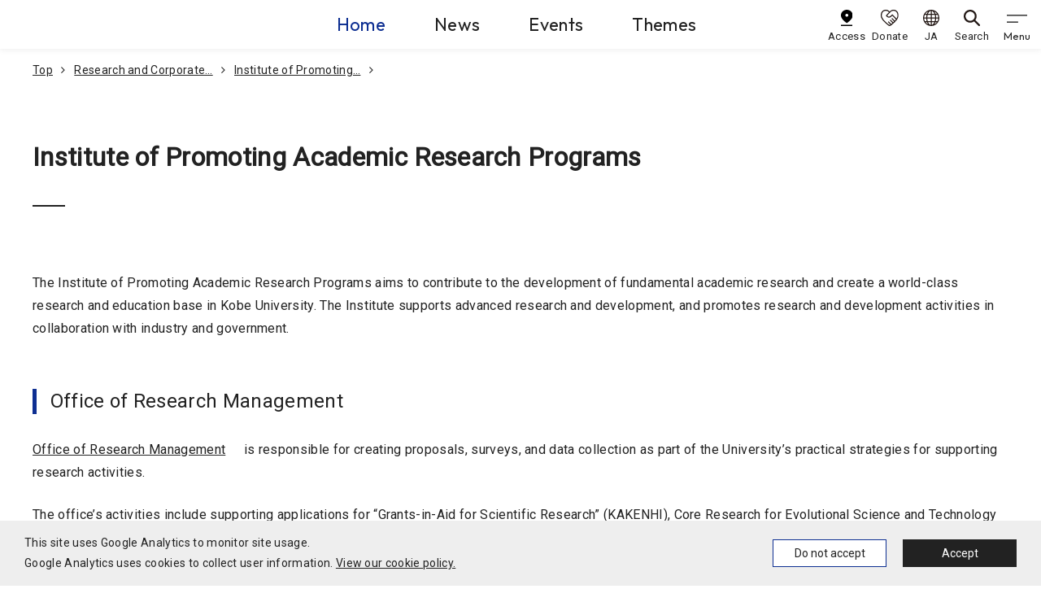

--- FILE ---
content_type: text/html
request_url: https://www.kobe-u.ac.jp/en/research/institute/about/
body_size: 8951
content:
<!doctype html><html lang="en"><head prefix="og: http://ogp.me/ns# fb: http://ogp.me/ns/fb# article: http://ogp.me/ns/article#"><meta charset="utf-8"><title>Institute of Promoting Academic Research Programs | Kobe University</title><meta property="og:title" content="Institute of Promoting Academic Research Programs | Kobe University"><meta name="description" content="Discover your future at Kobe University."><meta name="viewport" content="width=device-width,initial-scale=1" id="viewport"><meta http-equiv="x-ua-compatible" content="IE=edge"><meta name="format-detection" content="telephone=no"><meta name="google" content="nositelinkssearchbox"><meta property="og:url" content="https://www.kobe-u.ac.jp/en/research/institute/about/"><meta property="og:type" content="website"><meta property="og:locale" content="ja_JP"><meta property="og:site_name" content="Kobe University"><link href="/static/img/favicon.ico" rel="shortcut icon"><link rel="stylesheet" href="https://maxcdn.bootstrapcdn.com/font-awesome/4.7.0/css/font-awesome.min.css"><link rel="preconnect" href="https://fonts.googleapis.com"><link rel="preconnect" href="https://fonts.gstatic.com" crossorigin><link href="https://fonts.googleapis.com/css2?family=Noto+Sans+JP:wght@400;500;700&family=Outfit:wght@400;500&family=Roboto&display=swap" rel="stylesheet"><link rel="stylesheet" href="/static/js/lib.min.css"><link rel="stylesheet" href="/static/css/common.min.css"><link rel="stylesheet" href="/static/css/zengaku.min.css"><link rel="stylesheet" href="/static/js/swiper/swiper-bundle.min.css"><meta name="twitter:card" content="summary"><meta property="og:image" content="https://www.kobe-u.ac.jp/static/img/default_article_img.jpg"></head><body><div id="consent-notice"><span>This site uses Google Analytics to monitor site usage.<br class="d-sp-none">Google Analytics uses cookies to collect user information. <a href="/en/site/privacy-policy">View our cookie policy.</a></span>
<button class="btn deny-consent">Do not accept</button><button class="btn approve-consent">Accept</button></div><script>const scripts=[];scripts[0]="/static/js/ga.js";function createCookie(e,t,n){var s,o="";n&&(s=new Date,s.setTime(s.getTime()+n*24*60*60*1e3),o="; expires="+s.toUTCString()),document.cookie=e+"="+t+o+"; path=/"}function readCookie(e){for(var t,s=e+"=",o=document.cookie.split(";"),n=0;n<o.length;n++){for(t=o[n];t.charAt(0)==" ";)t=t.substring(1,t.length);if(t.indexOf(s)==0)return t.substring(s.length,t.length)}return null}function eraseCookie(e){createCookie(e,"",-1)}function denyAllConsentScripts(){var e="";scripts.forEach(function(){e=e+"0"}),acceptSomeConsentScripts(e)}function acceptAllConsentScripts(){var e="";scripts.forEach(function(){e=e+"1"}),acceptSomeConsentScripts(e)}function acceptSomeConsentScripts(e){createCookie("consent-settings",e,31);const t=document.getElementById("consent-notice");t&&t.style.setProperty("display","none","important"),loadConsentScripts(e)}function loadConsentScripts(e){scripts.forEach(function(t,n){if(e[n]=="1"){var s=document.createElement("script");s.type="text/javascript",s.src=t,document.body.appendChild(s)}})}if(readCookie("consent-settings")){var consentValue=readCookie("consent-settings").toString(),elements;loadConsentScripts(consentValue);const e=document.getElementById("consent-notice");e&&e.style.setProperty("display","none","important")}else{const e=document.getElementById("consent-notice");e&&e.style.setProperty("display","flex","important")}elements=document.querySelectorAll(".deny-consent"),elements.forEach(function(e){e.addEventListener("click",function(){denyAllConsentScripts()})}),elements=document.querySelectorAll(".approve-consent"),elements.forEach(function(e){e.addEventListener("click",function(){acceptAllConsentScripts()})})</script><noscript><iframe src="https://www.googletagmanager.com/ns.html?id=GTM-53TD2D6V" height="0" width="0" style="display:none;visibility:hidden"></iframe></noscript><header class="gheader"><div class="navbar gheader__navbar"><div class="gheader__logo"><a class="gheader__logo-link" href="/en/"><img class="gheader__logo-img" src="/sites/default/files/images/header/logo-en.svg" alt="Kobe U KOBE UNIVERSITY" width="315" height="117"></a></div><ul class="site-skip"><li class="site-skip__item"><a href="#main" class="sr-only">Go To Content</a></li></ul><div class="gheader__center"><div class="gheader__menu"><ul class="gheader__menu-list"><li class="gheader__menu-item"><a class="gheader__menu-link active" href="/en/">Home</a></li><li class="gheader__menu-item"><a class="gheader__menu-link" href="/en/news/article/">News</a></li><li class="gheader__menu-item"><a class="gheader__menu-link" href="/en/news/events/">Events</a></li><li class="gheader__menu-item"><a class="gheader__menu-link" href="/en/theme/">Themes</a></li></ul></div></div><div class="gheader__right"><div class="gheader__sub"><ul class="gheader__sub-list"><li class="gheader__sub-item"><a class="gheader__sub-link" href="/en/site/access/"><img src="/static/img/ico_access.svg" alt width="24" height="36"><div>Access</div></a></li><li class="gheader__sub-item"><a class="gheader__sub-link" href="https://www.office.kobe-u.ac.jp/kikin/en/index.html" target="_blank"><img src="/static/img/ico_donate.svg" alt width="40" height="36"><div>Donate</div></a></li><li class="gheader__sub-item"><a class="gheader__sub-link" href="/ja/"><img src="/static/img/ico_lang.svg" alt width="32" height="32"><div>JA</div></a></li><li class="gheader__sub-item"><a class="gheader__sub-link" href="/en/search/"><img src="/static/img/ico_search.svg" alt width="32" height="32"><div>Search</div></a></li></ul></div><button class="navbar-toggler" type="button" data-toggle="modal" data-target="#gnav" aria-controls="gnav" aria-expanded="false" aria-label="gnav">
<span class="navbar-toggler-icon"></span>
<span class="navbar-toggler-text">Menu</span></button></div></div><div class="modal gnav" id="gnav" tabindex="0" role="dialog" aria-hidden="true"><div class="modal-dialog"><div class="modal-content"><nav class="gnav__wrap"><div class="gnav__inner"><div class="gnav__block gnav__block_main" id="gnav-all"><ul class="gnav__site-list"><li class="gnav__site-item init-active"><a class="gnav__site-link" data-toggle="collapse" role="button" href="#gnav-home">Home</a><div class="gnav__site-cont collapse fade" data-parent="#gnav-all" id="gnav-home"><div class="gnav__site-inner"><p class="gnav__site-name">Home</p><div class="gnav__site-menu" id="gnav-site1-main"><ul class="gnav__list1"><li class="gnav__item1"><a class="gnav__link1" data-toggle="collapse" role="button">Who we are</a><div class="gnav__box collapse fade" data-parent="#gnav-site1-main"><div class="gnav__box-item" id="gnav-site1-cat1"><ul class="gnav__list2"><li class="gnav__item2"><a class="gnav__link2" href="/en/about/">Who we are</a></li><li class="gnav__item2"><a class="gnav__link2" data-toggle="collapse" role="button">About us</a><div class="gnav__box_sub collapse fade" data-parent="#gnav-site1-cat1"><a class="gnav__box_sub-back" data-toggle="collapse" role="button">About us</a><ul class="gnav__list3"><li class="gnav__item3"><a class="gnav__link3_top" href="/en/about/us/">About us</a></li><li class="gnav__item3"><a class="gnav__link3" href="/en/about/us/message/">Message from the President</a></li><li class="gnav__item3"><a class="gnav__link3" href="/en/about/vision/about/">Our vision</a></li><li class="gnav__item3"><a class="gnav__link3" href="/en/about/history/about/">Our History</a></li><li class="gnav__item3"><a class="gnav__link3" href="/en/about/disclosure/evalutation-and-accreditation/">Certified Evaluation and Accreditation</a></li><li class="gnav__item3"><a class="gnav__link3" href="/en/about/us/facts-and-figures/">Facts and Figures</a></li></ul></div></li><li class="gnav__item2"><a class="gnav__link2" data-toggle="collapse" role="button">Initiatives and projects</a><div class="gnav__box_sub collapse fade" data-parent="#gnav-site1-cat1"><a class="gnav__box_sub-back" data-toggle="collapse" role="button">Initiatives and projects</a><ul class="gnav__list3"><li class="gnav__item3"><a class="gnav__link3_top" href="/en/about/action/">Initiatives and projects</a></li><li class="gnav__item3"><a class="gnav__link3" href="/en/about/action/harassment/">Harassment prevention</a></li><li class="gnav__item3"><a class="gnav__link3" href="/en/about/action/diversity/">Diversity promotion</a></li><li class="gnav__item3"><a class="gnav__link3" href="https://www.sdgs.kobe-u.ac.jp/en/">Initiatives for SDGs</a></li></ul></div></li><li class="gnav__item2"><a class="gnav__link2" data-toggle="collapse" role="button">Public Relations</a><div class="gnav__box_sub collapse fade" data-parent="#gnav-site1-cat1"><a class="gnav__box_sub-back" data-toggle="collapse" role="button">Public Relations</a><ul class="gnav__list3"><li class="gnav__item3"><a class="gnav__link3_top" href="/en/about/public-relations/">Public Relations</a></li><li class="gnav__item3"><a class="gnav__link3" href="/en/about/public-relations/about/">Public Relations</a></li><li class="gnav__item3"><a class="gnav__link3" href="/en/about/public-relations/backnumbers/">Publications - Back numbers</a></li><li class="gnav__item3"><a class="gnav__link3" href="/en/about/public-relations/press-releases/">Press Release Procedure</a></li><li class="gnav__item3"><a class="gnav__link3" href="/en/site/feeds/">RSS feeds</a></li></ul></div></li><li class="gnav__item2"><a class="gnav__link2" data-toggle="collapse" role="button">Information Disclosure</a><div class="gnav__box_sub collapse fade" data-parent="#gnav-site1-cat1"><a class="gnav__box_sub-back" data-toggle="collapse" role="button">Information Disclosure</a><ul class="gnav__list3"><li class="gnav__item3"><a class="gnav__link3_top" href="/en/about/disclosure/">Information Disclosure</a></li><li class="gnav__item3"><a class="gnav__link3" href="/en/about/disclosure/long-term-plan/">Long-term Plan and Evaluation of the University</a></li><li class="gnav__item3"><a class="gnav__link3" href="/en/about/disclosure/mission-and-goal/">Mission and Goal</a></li><li class="gnav__item3"><a class="gnav__link3" href="/en/about/disclosure/academic-organization/">Academic Organization</a></li><li class="gnav__item3"><a class="gnav__link3" href="/en/about/disclosure/teaching-staff/">Teaching Staff</a></li><li class="gnav__item3"><a class="gnav__link3" href="/en/about/disclosure/students/">Students</a></li><li class="gnav__item3"><a class="gnav__link3" href="/en/about/disclosure/curriculum/">Curriculum, Standard for Grading System, Criteria for Graduation Completion of Course</a></li><li class="gnav__item3"><a class="gnav__link3" href="/en/about/disclosure/environment-for-students/">Education and Research Environments for Students</a></li><li class="gnav__item3"><a class="gnav__link3" href="/en/campus-life/tuition/">Tuition and Fees</a></li><li class="gnav__item3"><a class="gnav__link3" href="/en/campus-life/support/">Student Support</a></li><li class="gnav__item3"><a class="gnav__link3" href="/en/about/disclosure/international-activities/">International Activities</a></li><li class="gnav__item3"><a class="gnav__link3" href="/en/about/disclosure/studying-in-japan/">Studying in Japan</a></li><li class="gnav__item3"><a class="gnav__link3" href="/en/about/disclosure/university-information/">University Information and Disclosure</a></li></ul></div></li><li class="gnav__item2"><a class="gnav__link2" data-toggle="collapse" role="button">Organization and University Administration</a><div class="gnav__box_sub collapse fade" data-parent="#gnav-site1-cat1"><a class="gnav__box_sub-back" data-toggle="collapse" role="button">Organization and University Administration</a><ul class="gnav__list3"><li class="gnav__item3"><a class="gnav__link3_top" href="/en/about/organization/">Organization and University Administration</a></li><li class="gnav__item3"><a class="gnav__link3" href="/en/about/organization/administration/">Executive members</a></li><li class="gnav__item3"><a class="gnav__link3" href="/en/site/contact/">Contact</a></li><li class="gnav__item3"><a class="gnav__link3" href="/en/about/organization/rules/">Rules and Regulations</a></li></ul></div></li></ul></div></div></li><li class="gnav__item1"><a class="gnav__link1" data-toggle="collapse" role="button">Study in Kobe</a><div class="gnav__box collapse fade" data-parent="#gnav-site1-main"><div class="gnav__box-item" id="gnav-site1-cat2"><ul class="gnav__list2"><li class="gnav__item2"><a class="gnav__link2" href="/en/academics/">Study in Kobe</a></li><li class="gnav__item2"><a class="gnav__link2" data-toggle="collapse" role="button">Admissions</a><div class="gnav__box_sub collapse fade" data-parent="#gnav-site1-cat2"><a class="gnav__box_sub-back" data-toggle="collapse" role="button">Admissions</a><ul class="gnav__list3"><li class="gnav__item3"><a class="gnav__link3_top" href="/en/academics/admissions/">Admissions</a></li><li class="gnav__item3"><a class="gnav__link3" href="/en/academics/admissions/about/">About admissions</a></li><li class="gnav__item3"><a class="gnav__link3" href="/en/academics/admissions/policy/">Admission Policy of Kobe University</a></li><li class="gnav__item3"><a class="gnav__link3" href="/en/academics/admissions/exchange-programs/">Exchange programs</a></li></ul></div></li><li class="gnav__item2"><a class="gnav__link2" data-toggle="collapse" role="button">Courses in English</a><div class="gnav__box_sub collapse fade" data-parent="#gnav-site1-cat2"><a class="gnav__box_sub-back" data-toggle="collapse" role="button">Courses in English</a><ul class="gnav__list3"><li class="gnav__item3"><a class="gnav__link3_top" href="/en/academics/courses-in-english/">Courses in English</a></li><li class="gnav__item3"><a class="gnav__link3" href="http://www.sci.kobe-u.ac.jp/en/admission.html">English-Based Master's Program (MA, Graduate School of Science)</a></li><li class="gnav__item3"><a class="gnav__link3" href="http://www.ams.kobe-u.ac.jp/ICHS/en/">ICHS Course (MA, PhD, Graduate School of Health Sciences)</a></li><li class="gnav__item3"><a class="gnav__link3" href="https://www.med.kobe-u.ac.jp/en/education/gs/exam/index.html">International Program for Medical Research (PhD, Graduate School of Medicine)</a></li><li class="gnav__item3"><a class="gnav__link3" href="http://www.ans.kobe-u.ac.jp/english/nougakubu/admin.html">Kobe Global Graduate Program for Agricultural Science (MA, PhD, Graduate School of Agricultural Science)</a></li><li class="gnav__item3"><a class="gnav__link3" href="https://sesami.b.kobe-u.ac.jp">SESAMI PhD Program (PhD, Graduate School of Business Administration)</a></li><li class="gnav__item3"><a class="gnav__link3" href="http://www.gsics.kobe-u.ac.jp/en/programs/master_course.html">Special Course on Development Policy (MA, Graduate School of International Cooperation)</a></li></ul></div></li><li class="gnav__item2"><a class="gnav__link2" data-toggle="collapse" role="button">Short Term Programs</a><div class="gnav__box_sub collapse fade" data-parent="#gnav-site1-cat2"><a class="gnav__box_sub-back" data-toggle="collapse" role="button">Short Term Programs</a><ul class="gnav__list3"><li class="gnav__item3"><a class="gnav__link3_top" href="/en/academics/short-term-programs/">Short Term Programs</a></li><li class="gnav__item3"><a class="gnav__link3" href="/en/academics/short-term-programs/about/">Short Term Programs</a></li></ul></div></li><li class="gnav__item2"><a class="gnav__link2" data-toggle="collapse" role="button">Academic Policy</a><div class="gnav__box_sub collapse fade" data-parent="#gnav-site1-cat2"><a class="gnav__box_sub-back" data-toggle="collapse" role="button">Academic Policy</a><ul class="gnav__list3"><li class="gnav__item3"><a class="gnav__link3_top" href="/en/academics/policy/">Academic Policy</a></li><li class="gnav__item3"><a class="gnav__link3" href="/en/academics/policy/diploma/">Diploma Policy</a></li><li class="gnav__item3"><a class="gnav__link3" href="/en/academics/policy/curriculum/">Curriculum Policy</a></li></ul></div></li><li class="gnav__item2"><a class="gnav__link2" data-toggle="collapse" role="button">Study in Japan</a><div class="gnav__box_sub collapse fade" data-parent="#gnav-site1-cat2"><a class="gnav__box_sub-back" data-toggle="collapse" role="button">Study in Japan</a><ul class="gnav__list3"><li class="gnav__item3"><a class="gnav__link3_top" href="/en/academics/study-in-japan/">Study in Japan</a></li><li class="gnav__item3"><a class="gnav__link3" href="/en/academics/study-in-japan/links/">Study in Japan</a></li><li class="gnav__item3"><a class="gnav__link3" href="/en/academics/study-in-japan/entering-japan/">Procedures for Entering Japan</a></li><li class="gnav__item3"><a class="gnav__link3" href="/en/academics/study-in-japan/change-of-status/">Change of Status of Residence</a></li><li class="gnav__item3"><a class="gnav__link3" href="/en/academics/study-in-japan/extension/">Extension of Period of Stay</a></li><li class="gnav__item3"><a class="gnav__link3" href="/en/academics/study-in-japan/immigration/">Immigration and Residence Procedures upon Arrival in Japan</a></li><li class="gnav__item3"><a class="gnav__link3" href="/en/academics/study-in-japan/inviting-family/">Inviting Family Members to Japan and Necessary Procedures after their Arrival</a></li><li class="gnav__item3"><a class="gnav__link3" href="/en/academics/study-in-japan/re-entry/">Leaving Japan temporarily and Re-entry</a></li><li class="gnav__item3"><a class="gnav__link3" href="/en/academics/study-in-japan/orientation/">Orientation for New International Students</a></li><li class="gnav__item3"><a class="gnav__link3" href="/en/academics/study-in-japan/work/">Work Permit for Part-time Jobs</a></li><li class="gnav__item3"><a class="gnav__link3" href="/en/academics/study-in-japan/staying-in-japan/">Procedure for Staying in Japan</a></li><li class="gnav__item3"><a class="gnav__link3" href="/en/academics/study-in-japan/reissuing-residence-card/">Residence Card Reissuance</a></li><li class="gnav__item3"><a class="gnav__link3" href="/en/academics/study-in-japan/immigration-information/">Information to report to the Immigration Bureau</a></li><li class="gnav__item3"><a class="gnav__link3" href="/en/academics/study-in-japan/residence-card/">Residence Card</a></li><li class="gnav__item3"><a class="gnav__link3" href="/en/academics/study-in-japan/temporary-withdrawal/">Temporary Withdrawal from University</a></li></ul></div></li></ul></div></div></li><li class="gnav__item1"><a class="gnav__link1" data-toggle="collapse" role="button">Campus Life</a><div class="gnav__box collapse fade" data-parent="#gnav-site1-main"><div class="gnav__box-item" id="gnav-site1-cat3"><ul class="gnav__list2"><li class="gnav__item2"><a class="gnav__link2" href="/en/campus-life/">Campus Life</a></li><li class="gnav__item2"><a class="gnav__link2" data-toggle="collapse" role="button">About Kobe and Hyogo</a><div class="gnav__box_sub collapse fade" data-parent="#gnav-site1-cat3"><a class="gnav__box_sub-back" data-toggle="collapse" role="button">About Kobe and Hyogo</a><ul class="gnav__list3"><li class="gnav__item3"><a class="gnav__link3_top" href="/en/campus-life/regional-guide/">About Kobe and Hyogo</a></li><li class="gnav__item3"><a class="gnav__link3" href="/en/campus-life/regional-guide/hyogo/">About Hyogo Prefecture</a></li><li class="gnav__item3"><a class="gnav__link3" href="/en/campus-life/regional-guide/kobe/">About Kobe City</a></li><li class="gnav__item3"><a class="gnav__link3" href="/en/campus-life/regional-guide/attractions/">Top 5 Must-see Attractions in Kobe</a></li></ul></div></li><li class="gnav__item2"><a class="gnav__link2" data-toggle="collapse" role="button">Campus Guide</a><div class="gnav__box_sub collapse fade" data-parent="#gnav-site1-cat3"><a class="gnav__box_sub-back" data-toggle="collapse" role="button">Campus Guide</a><ul class="gnav__list3"><li class="gnav__item3"><a class="gnav__link3_top" href="/en/campus-life/guide/">Campus Guide</a></li><li class="gnav__item3"><a class="gnav__link3" href="/en/campus-life/guide/cafeterias/">Kobe University Cafeterias</a></li><li class="gnav__item3"><a class="gnav__link3" href="/en/campus-life/guide/cultural-properties/">Registered Tangible Cultural Properties in Kobe University</a></li><li class="gnav__item3"><a class="gnav__link3" href="/en/campus-life/guide/fitness/">Facilities for Fitness and Extracurricular Activities</a></li><li class="gnav__item3"><a class="gnav__link3" href="/en/campus-life/guide/health/">Kobe University Medical Center for Student Health</a></li><li class="gnav__item3"><a class="gnav__link3" href="/en/campus-life/guide/it-services/">Information Science and Technology Center</a></li><li class="gnav__item3"><a class="gnav__link3" href="/en/campus-life/guide/learning-commons/">Kobe University Learning Commons</a></li><li class="gnav__item3"><a class="gnav__link3" href="/en/campus-life/guide/learning-and-relaxing/">Learning Facilities and Relaxing Environments</a></li><li class="gnav__item3"><a class="gnav__link3" href="/en/campus-life/guide/library/">Kobe University Libraries</a></li></ul></div></li><li class="gnav__item2"><a class="gnav__link2" data-toggle="collapse" role="button">Student Life</a><div class="gnav__box_sub collapse fade" data-parent="#gnav-site1-cat3"><a class="gnav__box_sub-back" data-toggle="collapse" role="button">Student Life</a><ul class="gnav__list3"><li class="gnav__item3"><a class="gnav__link3_top" href="/en/campus-life/student-life/">Student Life</a></li><li class="gnav__item3"><a class="gnav__link3" href="/en/campus-life/student-life/clubs/">Clubs and Circles in Kobe University</a></li><li class="gnav__item3"><a class="gnav__link3" href="/en/campus-life/student-life/life/">Daily life</a></li><li class="gnav__item3"><a class="gnav__link3" href="/en/campus-life/student-life/voices/">Student voices</a></li></ul></div></li><li class="gnav__item2"><a class="gnav__link2" data-toggle="collapse" role="button">Academic Calendar</a><div class="gnav__box_sub collapse fade" data-parent="#gnav-site1-cat3"><a class="gnav__box_sub-back" data-toggle="collapse" role="button">Academic Calendar</a><ul class="gnav__list3"><li class="gnav__item3"><a class="gnav__link3_top" href="/en/campus-life/academic-calender/">Academic Calendar</a></li><li class="gnav__item3"><a class="gnav__link3" href="/en/campus-life/academic-calender/calendar/">Academic Calendar</a></li></ul></div></li><li class="gnav__item2"><a class="gnav__link2" data-toggle="collapse" role="button">Tuition and Fees</a><div class="gnav__box_sub collapse fade" data-parent="#gnav-site1-cat3"><a class="gnav__box_sub-back" data-toggle="collapse" role="button">Tuition and Fees</a><ul class="gnav__list3"><li class="gnav__item3"><a class="gnav__link3_top" href="/en/campus-life/tuition/">Tuition and Fees</a></li><li class="gnav__item3"><a class="gnav__link3" href="/en/campus-life/tuition/about/">About Tuition</a></li><li class="gnav__item3"><a class="gnav__link3" href="/en/campus-life/tuition/about-exemption-enrollment/">About Admission Fee Exemption and Deferral</a></li><li class="gnav__item3"><a class="gnav__link3" href="/en/campus-life/tuition/about-exemption-tuition/">About Tuition Fee Exemption</a></li><li class="gnav__item3"><a class="gnav__link3" href="/en/campus-life/tuition/exemption/">Admission Fee Exemption and Deferral Tuition Fee Exemption</a></li></ul></div></li><li class="gnav__item2"><a class="gnav__link2" data-toggle="collapse" role="button">Student Support</a><div class="gnav__box_sub collapse fade" data-parent="#gnav-site1-cat3"><a class="gnav__box_sub-back" data-toggle="collapse" role="button">Student Support</a><ul class="gnav__list3"><li class="gnav__item3"><a class="gnav__link3_top" href="/en/campus-life/support/">Student Support</a></li><li class="gnav__item3"><a class="gnav__link3" href="/en/campus-life/support/about/">Student Support</a></li></ul></div></li><li class="gnav__item2"><a class="gnav__link2" data-toggle="collapse" role="button">Housing Information</a><div class="gnav__box_sub collapse fade" data-parent="#gnav-site1-cat3"><a class="gnav__box_sub-back" data-toggle="collapse" role="button">Housing Information</a><ul class="gnav__list3"><li class="gnav__item3"><a class="gnav__link3_top" href="/en/campus-life/housing/">Housing Information</a></li><li class="gnav__item3"><a class="gnav__link3" href="/en/campus-life/housing/about/">Housing Information</a></li><li class="gnav__item3"><a class="gnav__link3" href="/en/campus-life/housing/accommodation/">Kobe University Residential Facilities</a></li><li class="gnav__item3"><a class="gnav__link3" href="/en/campus-life/housing/dormitory/">Private Dormitories and Residences</a></li><li class="gnav__item3"><a class="gnav__link3" href="/en/campus-life/housing/insurance/">Rental Guarantor System at Kobe University</a></li><li class="gnav__item3"><a class="gnav__link3" href="/en/campus-life/housing/moving-out/">When moving out</a></li><li class="gnav__item3"><a class="gnav__link3" href="/en/campus-life/housing/private-housing/">Private Housing</a></li></ul></div></li><li class="gnav__item2"><a class="gnav__link2" data-toggle="collapse" role="button">Scholarships</a><div class="gnav__box_sub collapse fade" data-parent="#gnav-site1-cat3"><a class="gnav__box_sub-back" data-toggle="collapse" role="button">Scholarships</a><ul class="gnav__list3"><li class="gnav__item3"><a class="gnav__link3_top" href="/en/campus-life/scholarships/">Scholarships</a></li><li class="gnav__item3"><a class="gnav__link3" href="/en/campus-life/scholarships/about/">Scholarships</a></li><li class="gnav__item3"><a class="gnav__link3" href="/en/campus-life/scholarships/pre-enrollment/">Pre-enrollment Scholarships</a></li></ul></div></li><li class="gnav__item2"><a class="gnav__link2" data-toggle="collapse" role="button">Careers</a><div class="gnav__box_sub collapse fade" data-parent="#gnav-site1-cat3"><a class="gnav__box_sub-back" data-toggle="collapse" role="button">Careers</a><ul class="gnav__list3"><li class="gnav__item3"><a class="gnav__link3_top" href="/en/academics/careers/">Careers</a></li><li class="gnav__item3"><a class="gnav__link3" href="/en/academics/careers/about/">Careers</a></li><li class="gnav__item3"><a class="gnav__link3" href="/en/academics/careers/internships/">Internships</a></li><li class="gnav__item3"><a class="gnav__link3" href="/en/academics/careers/tokyo-office/">Kobe University Tokyo Office - Career Centre, Tokyo Branch</a></li></ul></div></li><li class="gnav__item2"><a class="gnav__link2" data-toggle="collapse" role="button">Alumni</a><div class="gnav__box_sub collapse fade" data-parent="#gnav-site1-cat3"><a class="gnav__box_sub-back" data-toggle="collapse" role="button">Alumni</a><ul class="gnav__list3"><li class="gnav__item3"><a class="gnav__link3_top" href="/en/campus-life/alumni/">Alumni</a></li><li class="gnav__item3"><a class="gnav__link3" href="/en/campus-life/alumni/association/">Overseas Alumni Associations</a></li><li class="gnav__item3"><a class="gnav__link3" href="/en/campus-life/alumni/homecoming-day/">Kobe University Homecoming Day</a></li><li class="gnav__item3"><a class="gnav__link3" href="/en/campus-life/alumni/ku-net/">Kobe University Community Network "KU-Net"</a></li><li class="gnav__item3"><a class="gnav__link3" href="/en/campus-life/alumni/certificates/">Notice regarding the issuing of various certificates for graduates</a></li></ul></div></li></ul></div></div></li><li class="gnav__item1"><a class="gnav__link1" data-toggle="collapse" role="button">Research and<br>Corporate Relations</a><div class="gnav__box collapse fade" data-parent="#gnav-site1-main"><div class="gnav__box-item" id="gnav-site1-cat4"><ul class="gnav__list2"><li class="gnav__item2"><a class="gnav__link2" href="/en/research/">Research and<br>Corporate Relations</a></li><li class="gnav__item2"><a class="gnav__link2" data-toggle="collapse" role="button">Research Support</a><div class="gnav__box_sub collapse fade" data-parent="#gnav-site1-cat4"><a class="gnav__box_sub-back" data-toggle="collapse" role="button">Research Support</a><ul class="gnav__list3"><li class="gnav__item3"><a class="gnav__link3_top" href="/en/research/support/">Research Support</a></li><li class="gnav__item3"><a class="gnav__link3" href="/en/research/support/about/">Research Support</a></li><li class="gnav__item3"><a class="gnav__link3" href="/en/research/support/accommodation/">Accommodation</a></li><li class="gnav__item3"><a class="gnav__link3" href="/en/research/support/grant-applications/">Grant Application Support in English</a></li><li class="gnav__item3"><a class="gnav__link3" href="/sites/default/files/doc-section/2025-06/researchers_handbook_202505.pdf">Handbook for international researchers</a></li><li class="gnav__item3"><a class="gnav__link3" href="/en/research/support/support_scheme/">Support scheme</a></li><li class="gnav__item3"><a class="gnav__link3" href="/en/research/support/code-of-conduct/">Code of Conduct for Scientists</a></li></ul></div></li><li class="gnav__item2"><a class="gnav__link2" data-toggle="collapse" role="button">Funded Research Programs</a><div class="gnav__box_sub collapse fade" data-parent="#gnav-site1-cat4"><a class="gnav__box_sub-back" data-toggle="collapse" role="button">Funded Research Programs</a><ul class="gnav__list3"><li class="gnav__item3"><a class="gnav__link3_top" href="/en/research/funded_programs/">Funded Research Programs</a></li><li class="gnav__item3"><a class="gnav__link3" href="/en/research/funded_programs/about/">Funded Research Programs</a></li><li class="gnav__item3"><a class="gnav__link3" href="/en/research/funded_programs/grants/">Grants-in-Aid for Scientific Research</a></li><li class="gnav__item3"><a class="gnav__link3" href="/en/research/funded_programs/international-collaboration/">Kobe University Strategic International Collaborative Research Grant</a></li><li class="gnav__item3"><a class="gnav__link3" href="/en/research/funded_programs/international-collaboration/2023_01_05_02/">Development of a global-standard, minimally invasive, functional brain network mapping technique for brain surgery</a></li><li class="gnav__item3"><a class="gnav__link3" href="/en/research/funded_programs/international-collaboration/2023_01_05_03/">Establishing an Asian Network to develop a novel treatment for prostate cancer</a></li><li class="gnav__item3"><a class="gnav__link3" href="/en/research/funded_programs/international-collaboration/2023_01_05_04/">International consortium on ‘Mie-tronics’: a new emerging field of nanophotonics</a></li><li class="gnav__item3"><a class="gnav__link3" href="/en/research/funded_programs/international-collaboration/2023_01_05_05/">International agricultural research platform for sustainable food production</a></li><li class="gnav__item3"><a class="gnav__link3" href="/en/research/funded_programs/international-collaboration/2023_01_05_06/">Illuminating how huge earthquakes occur in Japan, Mexico and Chile</a></li><li class="gnav__item3"><a class="gnav__link3" href="/en/research/funded_programs/international-collaboration/2023_01_05_07/">Creating an international innovation hub for engineering biology</a></li><li class="gnav__item3"><a class="gnav__link3" href="/en/research/funded_programs/international-collaboration/2023_01_05_08/">International membrane consortium on research and education strives for sustainable and carbon-neutral societies</a></li></ul></div></li><li class="gnav__item2"><a class="gnav__link2" data-toggle="collapse" role="button">Institute of Promoting Academic Research Programs</a><div class="gnav__box_sub collapse fade" data-parent="#gnav-site1-cat4"><a class="gnav__box_sub-back" data-toggle="collapse" role="button">Institute of Promoting Academic Research Programs</a><ul class="gnav__list3"><li class="gnav__item3"><a class="gnav__link3_top" href="/en/research/institute/">Institute of Promoting Academic Research Programs</a></li><li class="gnav__item3"><a class="gnav__link3" href="/en/research/institute/about/">Institute of Promoting Academic Research Programs</a></li><li class="gnav__item3"><a class="gnav__link3" href="http://www.research.kobe-u.ac.jp/gksh-web/ura/international/index_en.html">Oﬃce of Research Management</a></li><li class="gnav__item3"><a class="gnav__link3" href="http://www.oair.kobe-u.ac.jp/en/">Organization for Advanced and Integrated Research</a></li><li class="gnav__item3"><a class="gnav__link3" href="/en/schools/research/csrea/">Research Facility Center for Science and Technology</a></li></ul></div></li><li class="gnav__item2"><a class="gnav__link2" data-toggle="collapse" role="button">Collaboration</a><div class="gnav__box_sub collapse fade" data-parent="#gnav-site1-cat4"><a class="gnav__box_sub-back" data-toggle="collapse" role="button">Collaboration</a><ul class="gnav__list3"><li class="gnav__item3"><a class="gnav__link3_top" href="/en/research/collaboration/">Collaboration</a></li><li class="gnav__item3"><a class="gnav__link3" href="/en/research/collaboration/about/">Collaboration</a></li><li class="gnav__item3"><a class="gnav__link3" href="/en/schools/research/innov/">Enterprise Partnerships Division</a></li><li class="gnav__item3"><a class="gnav__link3" href="/en/research/collaboration/community/">Office of Promoting Regional Partnership</a></li></ul></div></li></ul></div></div></li><li class="gnav__item1"><a class="gnav__link1" data-toggle="collapse" role="button">Faculties and Schools</a><div class="gnav__box collapse fade" data-parent="#gnav-site1-main"><div class="gnav__box-item" id="gnav-site1-cat37"><ul class="gnav__list2"><li class="gnav__item2"><a class="gnav__link2" href="/en/schools/">Faculties and Schools</a></li></ul></div></div></li></ul></div></div></div></li><li class="gnav__site-item"><a class="gnav__site-link" data-toggle="collapse" role="button" href="#gnav-news">News</a><div class="gnav__site-cont collapse fade" data-parent="#gnav-all" id="gnav-news"><div class="gnav__site-inner"><p class="gnav__site-name">News</p><div class="gnav__site-menu" id="gnav-site2-main"><ul class="gnav__list1"><li class="gnav__item1"><a class="gnav__link1" data-toggle="collapse" role="button">Category</a><div class="gnav__box gnav__box_wide collapse fade" data-parent="#gnav-site2-main"><div class="gnav__box-item" id="gnav-site2-cat1"><ul class="gnav__list2"><li class="gnav__item2"><a class="gnav__link2 gnav__link2" href="/en/news/category/features/">Features</a></li><li class="gnav__item2"><a class="gnav__link2 gnav__link2" href="/en/news/category/interviews/">Interviews</a></li><li class="gnav__item2"><a class="gnav__link2 gnav__link2" href="/en/news/collection_category/projects/">Projects</a></li><li class="gnav__item2"><a class="gnav__link2 gnav__link2" href="/en/news/collection_category/special_issues/">Special issues</a></li><li class="gnav__item2"><a class="gnav__link2 gnav__link2" href="/en/news/category/press_releases/">Press releases</a></li></ul></div></div></li><li class="gnav__item1"><a class="gnav__link1" data-toggle="collapse" role="button">SDGs</a><div class="gnav__box gnav__box_wide collapse fade" data-parent="#gnav-site2-main"><div class="gnav__box-item" id="gnav-site2-cat2"><ul class="gnav__list2"><li class="gnav__item2"><a class="gnav__link2" href="/en/news/sdg/1/">Goal 1: No poverty</a></li><li class="gnav__item2"><a class="gnav__link2" href="/en/news/sdg/2/">Goal 2: Zero hunger</a></li><li class="gnav__item2"><a class="gnav__link2" href="/en/news/sdg/3/">Goal 3: Good health and well-being</a></li><li class="gnav__item2"><a class="gnav__link2" href="/en/news/sdg/4/">Goal 4: Quality education</a></li><li class="gnav__item2"><a class="gnav__link2" href="/en/news/sdg/5/">Goal 5: Gender equality</a></li><li class="gnav__item2"><a class="gnav__link2" href="/en/news/sdg/6/">Goal 6: Clean water and sanitation</a></li><li class="gnav__item2"><a class="gnav__link2" href="/en/news/sdg/7/">Goal 7: Affordable and clean energy</a></li><li class="gnav__item2"><a class="gnav__link2" href="/en/news/sdg/8/">Goal 8: Decent work and economic growth</a></li><li class="gnav__item2"><a class="gnav__link2" href="/en/news/sdg/9/">Goal 9: Industry, Innovation and Infrastructure</a></li><li class="gnav__item2"><a class="gnav__link2" href="/en/news/sdg/10/">Goal 10: Reduced inequality</a></li><li class="gnav__item2"><a class="gnav__link2" href="/en/news/sdg/11/">Goal 11: Sustainable cities and communities</a></li><li class="gnav__item2"><a class="gnav__link2" href="/en/news/sdg/12/">Goal 12: Responsible consumption and production</a></li><li class="gnav__item2"><a class="gnav__link2" href="/en/news/sdg/13/">Goal 13: Climate action</a></li><li class="gnav__item2"><a class="gnav__link2" href="/en/news/sdg/14/">Goal 14: Life below water</a></li><li class="gnav__item2"><a class="gnav__link2" href="/en/news/sdg/15/">Goal 15: Life on land</a></li><li class="gnav__item2"><a class="gnav__link2" href="/en/news/sdg/16/">Goal 16: Peace, justice and strong institutions</a></li><li class="gnav__item2"><a class="gnav__link2" href="/en/news/sdg/17/">Goal 17: Partnership for the goals</a></li></ul></div></div></li><li class="gnav__item1"><a class="gnav__link1" data-toggle="collapse" role="button">Areas</a><div class="gnav__box gnav__box_wide collapse fade" data-parent="#gnav-site2-main"><div class="gnav__box-item" id="gnav-site2-cat3"><ul class="gnav__list2"><li class="gnav__item2"><a class="gnav__link2" href="/en/news/area/social_sciences/">Social sciences</a></li><li class="gnav__item2"><a class="gnav__link2" href="/en/news/area/mathematics_and_physics/">Mathematics and physics</a></li><li class="gnav__item2"><a class="gnav__link2" href="/en/news/area/chemistry/">Chemistry</a></li><li class="gnav__item2"><a class="gnav__link2" href="/en/news/area/engineering_sciences/">Engineering sciences</a></li><li class="gnav__item2"><a class="gnav__link2" href="/en/news/area/informatics/">Informatics</a></li><li class="gnav__item2"><a class="gnav__link2" href="/en/news/area/biological_sciences/">Biological sciences</a></li><li class="gnav__item2"><a class="gnav__link2" href="/en/news/area/agriculture_and_environment/">Agriculture and Environment</a></li><li class="gnav__item2"><a class="gnav__link2" href="/en/news/area/medicine_dentistry_and_pharmacy/">Medicine, dentistry and pharmacology</a></li><li class="gnav__item2"><a class="gnav__link2" href="/en/news/area/humanities/">Humanities</a></li></ul></div></div></li></ul></div></div></div></li><li class="gnav__site-item"><a class="gnav__site-link" data-toggle="collapse" role="button" href="#gnav-events">Events</a><div class="gnav__site-cont collapse fade" data-parent="#gnav-all" id="gnav-events"><div class="gnav__site-inner"><p class="gnav__site-name">Events</p><div class="gnav__site-menu" id="gnav-site3-main"><ul class="gnav__list1"><li class="gnav__item1"><a class="gnav__link1" data-toggle="collapse" role="button">Event categories</a><div class="gnav__box gnav__box_wide collapse fade" data-parent="#gnav-site3-main"><div class="gnav__box-item" id="gnav-site3-cat1"><ul class="gnav__list2"><li class="gnav__item2"><a class="gnav__link2" href="/en/news/events/category/talk/">Talks</a></li><li class="gnav__item2"><a class="gnav__link2" href="/en/news/events/category/open_lecture/">Open lectures</a></li><li class="gnav__item2"><a class="gnav__link2" href="/en/news/events/category/activities/">University activities</a></li></ul></div></div></li><li class="gnav__item1"><a class="gnav__link1" data-toggle="collapse" role="button">Event areas</a><div class="gnav__box gnav__box_wide collapse fade" data-parent="#gnav-site3-main"><div class="gnav__box-item" id="gnav-site3-cat2"><ul class="gnav__list2"><li class="gnav__item2"><a class="gnav__link2" href="/en/news/events/area/humanities/">Humanities</a></li><li class="gnav__item2"><a class="gnav__link2" href="/en/news/events/area/social_sciences/">Social sciences</a></li><li class="gnav__item2"><a class="gnav__link2" href="/en/news/events/area/informatics/">Informatics</a></li><li class="gnav__item2"><a class="gnav__link2" href="/en/news/events/area/biological_sciences/">Biological sciences</a></li></ul></div></div></li><li class="gnav__item1"><a class="gnav__link1" data-toggle="collapse" role="button">Event locations</a><div class="gnav__box gnav__box_wide collapse fade" data-parent="#gnav-site3-main"><div class="gnav__box-item" id="gnav-site3-cat3"><ul class="gnav__list2"><li class="gnav__item2"><a class="gnav__link2" href="/en/news/events/place/rokkodai1/">Rokkodai 1st Campus</a></li><li class="gnav__item2"><a class="gnav__link2" href="/en/news/events/place/rokkodai2/">Rokkodai 2nd Campus</a></li><li class="gnav__item2"><a class="gnav__link2" href="/en/news/events/place/other_facility/">Other facility of Kobe U</a></li><li class="gnav__item2"><a class="gnav__link2" href="/en/news/events/place/off_campus/">Off-campus</a></li><li class="gnav__item2"><a class="gnav__link2" href="/en/news/events/format/online/">Online</a></li></ul></div></div></li><li class="gnav__item1"><a class="gnav__link1" data-toggle="collapse" role="button">Event audiences</a><div class="gnav__box gnav__box_wide collapse fade" data-parent="#gnav-site3-main"><div class="gnav__box-item" id="gnav-site3-cat4"><ul class="gnav__list2"><li class="gnav__item2"><a class="gnav__link2" href="/en/news/events/audience/prospective_students/">Prospective students</a></li><li class="gnav__item2"><a class="gnav__link2" href="/en/news/events/audience/students/">Students</a></li><li class="gnav__item2"><a class="gnav__link2" href="/en/news/events/audience/staff/">Professors and staff</a></li><li class="gnav__item2"><a class="gnav__link2" href="/en/news/events/audience/alums/">Alums</a></li><li class="gnav__item2"><a class="gnav__link2" href="/en/news/events/audience/business_and_community/">Business and community</a></li></ul></div></div></li></ul></div></div></div></li></ul></div><div class="gnav-btm"><div class="gnav-target"><p class="gnav-target__ttl">Audience</p><ul class="gnav-target__list"><li class="gnav-target__item"><a class="gnav-target__item-link" href="/en/audience_page/prospective_students/">Prospective students</a></li><li class="gnav-target__item"><a class="gnav-target__item-link" href="/en/audience_page/students_and_parents/">Current students</a></li><li class="gnav-target__item"><a class="gnav-target__item-link" href="/en/audience_page/alums/">Alums</a></li><li class="gnav-target__item"><a class="gnav-target__item-link" href="/en/audience_page/business_and_community/">Corporate and society</a></li><li class="gnav-target__item"><a class="gnav-target__item-link" href="/en/audience_page/staff/">Faculty and staff</a></li></ul></div></div></div></nav><button class="navbar-toggler" type="button" data-toggle="modal" data-target="#gnav" aria-controls="gnav" aria-expanded="false" aria-label="gnav" tabindex="0">
<span class="navbar-toggler-icon"></span>
<span class="navbar-toggler-text">Close</span></button></div></div></div></header><main class="contents" id="main"><div class="inner"><ol class="breadcrumb"><li class="breadcrumb-item"><a href="/en/">Top</a></li><li class="breadcrumb-item"><a href="/en/research/">Research and
Corporate…</a></li><li class="breadcrumb-item"><a href="/en/research/institute/">Institute of Promoting…</a></li><li class="breadcrumb-item"></li></ol><h1 class="h1__under">Institute of Promoting Academic Research Programs</h1><div class="article-body"><div class="article-main"><p>The Institute of Promoting Academic Research Programs aims to contribute to the development of fundamental academic research and create a world-class research and education base in Kobe University. The Institute supports advanced research and development, and promotes research and development activities in collaboration with industry and government.</p><h2>Office of Research Management</h2><p><a href="http://www.research.kobe-u.ac.jp/gksh-web/ura/international/index_en.html">Office of Research Management</a> is responsible for creating proposals, surveys, and data collection as part of the University’s practical strategies for supporting research activities.</p><p>The office’s activities include supporting applications for “Grants-in-Aid for Scientific Research” (KAKENHI), Core Research for Evolutional Science and Technology (CREST), and Precursory Research for Embryonic Science and Technology (PRESTO), other funding applications, and support and training for younger staff members.</p><p>The office also takes initiatives to support Kobe University researchers with the aim of enhancing internationalization in research aspects.</p><p><a href="/en/research/support/">Grant Application Support in English</a></p><h2>Kobe University's Tenure Track Program</h2><p>A tenure track faculty integrates excellent research and educational skills with an international perspective and a rich sense of humanity. It aims to nurture outstanding young scholars who balance these qualities.<br><a href="http://www.research.kobe-u.ac.jp/gksh-tt/en/" target="_self">Kobe University Tenure-Track Program</a></p><h2>Organization for Advanced and Integrated Research (OAIR)</h2><p>The <a href="http://www.oair.kobe-u.ac.jp/en/">Organization of Advanced and Integrated Research (OAIR)</a> was established in April of 2016 by integrating three divisions; Organization of Advanced Science and Technology, Integrated Research Center, and Interfaculty Initiative in the Social Sciences. The OAIR aims to realize the university vision "toward an outstanding research university excelling in advanced and integrated research in the humanities and sciences".</p><h4>Kobe University Integrated Research Center</h4><p>As well as promoting advanced interdisciplinary research across the University, this Center also facilitates research partnerships through collaboration with research institutes outside Kobe University, other universities, and industry.</p><h4>eXtrem project: HoLM (Holographic Live Imaging & Manipulation)</h4><p>The <a href="/en/news/article/20231207-21665/">HoLM (Holographic Live Imaging & Manipulation)</a> project started in October 2018 aiming to advance holographic technology to make the four-dimensional optical measurement and manipulation of micro-life events a reality, and to utilize these techniques in a variety of clinical applications. The project was established as the first ‘eXtreme project, Kobe University’s largest flagship project at the OAIR.</p><h2>Research Facility Center for Science and Technology</h2><p>This facility provides the fundamental infrastructure necessary for research and education, and supports research and education in the natural sciences.</p></div></div></div></main><footer class="gfooter ft ft-cmn"><p class="ft__pagetop pagetop"><a href="#" class="scroll" role="button">ページの先頭へ</a></p><div class="inner"><div class="ft__main"><div class="ft__main-info"><div><a class="ft__logo" href="/en/"><img src="/static/img/logo.svg" alt="Kobe university" width="204" height="44"></a><p>1-1, Rokkodai-cho, Nada-ku, Kobe, 657-8501, JAPAN</p></div><div class="ft__sns"><ul class="ft__sns-list"><li class="ft__sns-item"><a class="ft__sns-link" href="https://www.facebook.com/KobeUniversityGlobal/" target="_blank"><img src="/static/img/ico_fb.svg" alt="Facebook" width="30" height="30"></a></li><li class="ft__sns-item"><a class="ft__sns-link" href="https://x.com/kobeu_global" target="_blank"><img src="/static/img/ico_x.svg" alt="X" width="28" height="32"></a></li><li class="ft__sns-item"><a class="ft__sns-link" href="https://www.youtube.com/user/KobeUnivPR" target="_blank"><img src="/static/img/ico_yt.svg" alt="Youtube" width="33" height="24"></a></li><li class="ft__sns-item"><a class="ft__sns-link" href="https://www.instagram.com/kobe_university" target="_blank"><img src="/static/img/ico_ig.svg" alt="Instagram" width="30" height="30"></a></li><li class="ft__sns-item"><a class="ft__sns-link" href="https://www.linkedin.com/school/神戸大学/" target="_blank"><img src="/static/img/ico_in.svg" alt="LinkedIn" width="30" height="30"></a></li></ul></div></div><div class="ft__main-cont"><div class="ft__main-img"><img loading="lazy" src="/sites/default/files/images/footer/img_ft-main.jpg" alt width="728" height="452"></div><div class="ft__main-menu"><ul class="ft__main-list"><li class="ft__main-item"><a class="ft__main-link" href="/en/about/">Who we are</a></li><li class="ft__main-item"><a class="ft__main-link" href="/en/academics/">Study in Kobe</a></li><li class="ft__main-item"><a class="ft__main-link" href="/en/campus-life/">Campus life</a></li><li class="ft__main-item"><a class="ft__main-link" href="/en/research/">Research and corporate relations</a></li><li class="ft__main-item"><a class="ft__main-link" href="/en/schools/">Faculties and schools</a></li></ul><ul class="ft__main-list"><li class="ft__main-item"><a class="ft__main-link" href="/en/audience_page/prospective_students/">Prospective students</a></li><li class="ft__main-item"><a class="ft__main-link" href="/en/audience_page/students_and_parents/">Current students</a></li><li class="ft__main-item"><a class="ft__main-link" href="/en/audience_page/alums/">Alums</a></li><li class="ft__main-item"><a class="ft__main-link" href="/en/audience_page/business_and_community/">Corporate and society</a></li><li class="ft__main-item"><a class="ft__main-link" href="/en/audience_page/staff/">Faculty and staff</a></li></ul><ul class="ft__main-list"><li class="ft__main-item"><a class="ft__main-link" href="/en/site/contact/">Contact</a></li><li class="ft__main-item"><a class="ft__main-link" href="/en/site/access/">Access</a></li><li class="ft__main-item"><a class="ft__main-link" href="/en/academics/study-in-japan/work/">Jobs</a></li><li class="ft__main-item"><a class="ft__main-link" href="/en/about/us/social-media/">Official social media accounts</a></li><li class="ft__main-item"><a class="ft__main-link" href="/en/campus-life/academic-calender/">Campus calendar</a></li></ul></div></div><ul class="ft__btm"><li class="ft__btm-item"><a class="ft__btm-link" href="/en/site/privacy-policy/">Privacy policy</a></li><li class="ft__btm-item"><a class="ft__btm-link" href="/en/site/site-policy/">Site policy</a></li><li class="ft__btm-item"><a class="ft__btm-link" href="/en/site/sitemap/">Site map</a></li></ul></div></div><p class="ft__copy">© Kobe University</p></footer><script src="/static/js/jquery.min.js"></script>
<script src="/static/js/bootstrap.bundle.min.js"></script>
<script src="/static/js/lib.min.js"></script>
<script src="/static/js/common.js"></script>
<script src="/static/js/script.js"></script>
<script src="/static/js/zengaku.js"></script></body></html>

--- FILE ---
content_type: image/svg+xml
request_url: https://www.kobe-u.ac.jp/sites/default/files/images/header/logo-en.svg
body_size: 12331
content:
<svg xmlns="http://www.w3.org/2000/svg" xmlns:xlink="http://www.w3.org/1999/xlink" width="121" height="46" viewBox="0 0 121 46">
  <image id="logo" width="121" height="46" xlink:href="[data-uri]"/>
</svg>


--- FILE ---
content_type: image/svg+xml
request_url: https://www.kobe-u.ac.jp/static/img/ico_donate.svg
body_size: 1664
content:
<?xml version="1.0" encoding="UTF-8"?><svg id="uuid-3c06349b-2ede-4c99-8d6f-8bf61c52ccdc" xmlns="http://www.w3.org/2000/svg" width="30px" height="27px" viewBox="0 0 30 27"><defs><style>.uuid-9250b821-0c60-4515-8be8-4c5a8eb11b13{fill:#231815;}</style></defs><g id="uuid-bfe4738d-3f7b-45dc-af0a-c87c3cafa434"><path class="uuid-9250b821-0c60-4515-8be8-4c5a8eb11b13" d="m27.99,2.83C26.58,1.07,24.63.12,22.19.02c-2.8-.15-5.11.73-6.84,2.59l-.36.37C13.35,1,11.14,0,8.4,0c-.19,0-.39,0-.58.01C5.37.12,3.42,1.07,2.01,2.83.68,4.5,0,6.57,0,8.99c0,.73.07,1.48.2,2.24.42,2.23,1.73,4.64,3.91,7.16,1.5,1.74,3.49,3.59,5.92,5.53.36.27.72.58,1.1.91.97.85,1.97,1.73,3.3,2.09.19.05.39.08.58.08,1.5,0,3.09-1.41,4.28-2.47.28-.25.53-.47.75-.64,2.39-1.91,4.37-3.76,5.86-5.49,2.21-2.53,3.53-4.95,3.92-7.2.13-.75.19-1.49.19-2.21,0-2.41-.68-4.49-2.01-6.16Zm-3.38,14.41c-.27.31-.56.62-.86.94l-4.46-4.54-1.21,1.24,4.45,4.53c-.49.47-1.01.94-1.56,1.43l-4.37-4.45-1.21,1.24,4.26,4.34c-.22.18-.45.37-.68.55-.23.19-.51.43-.81.7-.13.11-.28.25-.43.38l-4.42-4.5-1.21,1.24,4.27,4.35c-.58.39-1.13.66-1.49.56-.95-.26-1.76-.97-2.62-1.73-.39-.34-.79-.69-1.18-.98-2.32-1.85-4.23-3.63-5.66-5.29-1.97-2.29-3.15-4.42-3.51-6.32-.11-.65-.17-1.3-.17-1.93,0-2,.55-3.7,1.63-5.06,1.08-1.35,2.61-2.08,4.56-2.17.17,0,.33-.01.5-.01,2.28,0,4.05.81,5.37,2.47l-5.18,5.27.36.59c.06.1,1.58,2.53,4.27,3,2.19.39,4.54-1.53,6.26-3.23l6.1,6.2c-.3.39-.63.79-.98,1.19Zm3.51-6.34c-.2,1.16-.71,2.4-1.53,3.7l-7.1-7.23-.74.75c-2.29,2.35-4.05,3.43-5.23,3.23-1.25-.22-2.19-1.09-2.69-1.67l5.76-5.86c1.3-1.39,2.94-2.07,5.01-2.07.16,0,.33,0,.51.01,1.94.09,3.46.82,4.54,2.17,1.08,1.35,1.63,3.05,1.63,5.06,0,.62-.06,1.26-.17,1.91Z"/></g></svg>

--- FILE ---
content_type: image/svg+xml
request_url: https://www.kobe-u.ac.jp/static/img/ico_yt.svg
body_size: 583
content:
<svg xmlns="http://www.w3.org/2000/svg" width="33" height="24" viewBox="0 0 33 24"><g transform="translate(0 0)"><path d="M140.351,133.33a4.215,4.215,0,0,0-2.918-3.031c-2.574-.717-12.893-.717-12.893-.717s-10.32,0-12.894.717a4.214,4.214,0,0,0-2.917,3.031,49.717,49.717,0,0,0,0,16.5,4.217,4.217,0,0,0,2.917,3.031c2.574.716,12.894.716,12.894.716s10.319,0,12.893-.716a4.218,4.218,0,0,0,2.918-3.031,49.718,49.718,0,0,0,0-16.5Z" transform="translate(-108.041 -129.582)"/><path d="M123.468,148.866l10.02-5.785-10.02-5.785Z" transform="translate(-111.05 -131.081)" fill="#fefefe"/></g></svg>

--- FILE ---
content_type: text/javascript
request_url: https://www.kobe-u.ac.jp/static/js/lib.min.js
body_size: 121192
content:
self.cssHasPseudo=function(r){var o=[],s=r.createElement("x");function t(){requestAnimationFrame(function(){o.forEach(function(o){var n=[];[].forEach.call(r.querySelectorAll(o.scopeSelector),function(e){var t=[].indexOf.call(e.parentNode.children,e)+1,i=o.relativeSelectors.map(function(e){return o.scopeSelector+":nth-child("+t+") "+e}).join(),i=e.parentNode.querySelector(i);(o.isNot?!i:i)&&(n.push(e),s.innerHTML="<x "+o.attributeName+">",e.setAttributeNode(s.children[0].attributes[0].cloneNode()),r.documentElement.style.zoom=1,r.documentElement.style.zoom=null)}),o.nodes.forEach(function(e){-1===n.indexOf(e)&&(e.removeAttribute(o.attributeName),r.documentElement.style.zoom=1,r.documentElement.style.zoom=null)}),o.nodes=n})})}function n(e){try{[].forEach.call(e.cssRules||[],function(e){var t,i;e.selectorText?(t=decodeURIComponent(e.selectorText.replace(/\\(.)/g,"$1")).match(/^(.*?)\[:(not-)?has\((.+?)\)\](.*?)$/))&&(i=":"+(t[2]?"not-":"")+"has("+encodeURIComponent(t[3]).replace(/%3A/g,":").replace(/%5B/g,"[").replace(/%5D/g,"]").replace(/%2C/g,",")+")",o.push({rule:e,scopeSelector:t[1],isNot:t[2],relativeSelectors:t[3].split(/\s*,\s*/),attributeName:i,nodes:[]})):n(e)})}catch(e){}}[].forEach.call(r.styleSheets,n),t(),new MutationObserver(function(e){e.forEach(function(e){[].forEach.call(e.addedNodes||[],function(e){1===e.nodeType&&e.sheet&&n(e.sheet)}),[].push.apply(o,o.splice(0).filter(function(e){return e.rule.parentStyleSheet&&e.rule.parentStyleSheet.ownerNode&&r.documentElement.contains(e.rule.parentStyleSheet.ownerNode)})),t()})}).observe(r,{childList:!0,subtree:!0}),r.addEventListener("focus",t,!0),r.addEventListener("blur",t,!0),r.addEventListener("input",t)},
//# sourceMappingURL=browser-global.js.map
/*!
 * jQuery Cookie Plugin v1.4.1
 * https://github.com/carhartl/jquery-cookie
 *
 * Copyright 2013 Klaus Hartl
 * Released under the MIT license
 */
function(e){"function"==typeof define&&define.amd?
// AMD
define(["jquery"],e):"object"==typeof exports?
// CommonJS
e(require("jquery")):
// Browser globals
e(jQuery)}(function(u){var i=/\+/g;function p(e){return h.raw?e:encodeURIComponent(e)}function f(e,t){e=h.raw?e:function(e){0===e.indexOf('"')&&(
// This is a quoted cookie as according to RFC2068, unescape...
e=e.slice(1,-1).replace(/\\"/g,'"').replace(/\\\\/g,"\\"));try{
// Replace server-side written pluses with spaces.
// If we can't decode the cookie, ignore it, it's unusable.
// If we can't parse the cookie, ignore it, it's unusable.
return e=decodeURIComponent(e.replace(i," ")),h.json?JSON.parse(e):e}catch(e){}}(e);return u.isFunction(t)?t(e):e}var h=u.cookie=function(e,t,i){
// Write
var o,n;
// Read
if(void 0!==t&&!u.isFunction(t))return"number"==typeof(i=u.extend({},h.defaults,i)).expires&&(o=i.expires,(n=i.expires=new Date).setTime(+n+864e5*o)),document.cookie=[p(e),"=",(n=t,p(h.json?JSON.stringify(n):String(n))),i.expires?"; expires="+i.expires.toUTCString():"",// use expires attribute, max-age is not supported by IE
i.path?"; path="+i.path:"",i.domain?"; domain="+i.domain:"",i.secure?"; secure":""].join("");for(var r=e?void 0:{},s=document.cookie?document.cookie.split("; "):[],a=0,l=s.length
// To prevent the for loop in the first place assign an empty array
// in case there are no cookies at all. Also prevents odd result when
// calling $.cookie().
;a<l;a++){var c=s[a].split("="),d=(d=c.shift(),h.raw?d:decodeURIComponent(d)),c=c.join("=");if(e&&e===d){
// If second argument (value) is a function it's a converter...
r=f(c,t);break}
// Prevent storing a cookie that we couldn't decode.
e||void 0===(c=f(c))||(r[d]=c)}return r};h.defaults={},u.removeCookie=function(e,t){return void 0!==u.cookie(e)&&(
// Must not alter options, thus extending a fresh object...
u.cookie(e,"",u.extend({},t,{expires:-1})),!u.cookie(e))}}),
/*
 * jQuery Easing v1.3 - http://gsgd.co.uk/sandbox/jquery/easing/
 *
 * Uses the built in easing capabilities added In jQuery 1.1
 * to offer multiple easing options
 *
 * TERMS OF USE - jQuery Easing
 * 
 * Open source under the BSD License. 
 * 
 * Copyright © 2008 George McGinley Smith
 * All rights reserved.
 * 
 * Redistribution and use in source and binary forms, with or without modification, 
 * are permitted provided that the following conditions are met:
 * 
 * Redistributions of source code must retain the above copyright notice, this list of 
 * conditions and the following disclaimer.
 * Redistributions in binary form must reproduce the above copyright notice, this list 
 * of conditions and the following disclaimer in the documentation and/or other materials 
 * provided with the distribution.
 * 
 * Neither the name of the author nor the names of contributors may be used to endorse 
 * or promote products derived from this software without specific prior written permission.
 * 
 * THIS SOFTWARE IS PROVIDED BY THE COPYRIGHT HOLDERS AND CONTRIBUTORS "AS IS" AND ANY 
 * EXPRESS OR IMPLIED WARRANTIES, INCLUDING, BUT NOT LIMITED TO, THE IMPLIED WARRANTIES OF
 * MERCHANTABILITY AND FITNESS FOR A PARTICULAR PURPOSE ARE DISCLAIMED. IN NO EVENT SHALL THE
 *  COPYRIGHT OWNER OR CONTRIBUTORS BE LIABLE FOR ANY DIRECT, INDIRECT, INCIDENTAL, SPECIAL,
 *  EXEMPLARY, OR CONSEQUENTIAL DAMAGES (INCLUDING, BUT NOT LIMITED TO, PROCUREMENT OF SUBSTITUTE
 *  GOODS OR SERVICES; LOSS OF USE, DATA, OR PROFITS; OR BUSINESS INTERRUPTION) HOWEVER CAUSED 
 * AND ON ANY THEORY OF LIABILITY, WHETHER IN CONTRACT, STRICT LIABILITY, OR TORT (INCLUDING
 *  NEGLIGENCE OR OTHERWISE) ARISING IN ANY WAY OUT OF THE USE OF THIS SOFTWARE, EVEN IF ADVISED 
 * OF THE POSSIBILITY OF SUCH DAMAGE. 
 *
*/
// t: current time, b: begInnIng value, c: change In value, d: duration
jQuery.easing.jswing=jQuery.easing.swing,jQuery.extend(jQuery.easing,{def:"easeOutQuad",swing:function(e,t,i,o,n){
//alert(jQuery.easing.default);
return jQuery.easing[jQuery.easing.def](e,t,i,o,n)},easeInQuad:function(e,t,i,o,n){return o*(t/=n)*t+i},easeOutQuad:function(e,t,i,o,n){return-o*(t/=n)*(t-2)+i},easeInOutQuad:function(e,t,i,o,n){return(t/=n/2)<1?o/2*t*t+i:-o/2*(--t*(t-2)-1)+i},easeInCubic:function(e,t,i,o,n){return o*(t/=n)*t*t+i},easeOutCubic:function(e,t,i,o,n){return o*((t=t/n-1)*t*t+1)+i},easeInOutCubic:function(e,t,i,o,n){return(t/=n/2)<1?o/2*t*t*t+i:o/2*((t-=2)*t*t+2)+i},easeInQuart:function(e,t,i,o,n){return o*(t/=n)*t*t*t+i},easeOutQuart:function(e,t,i,o,n){return-o*((t=t/n-1)*t*t*t-1)+i},easeInOutQuart:function(e,t,i,o,n){return(t/=n/2)<1?o/2*t*t*t*t+i:-o/2*((t-=2)*t*t*t-2)+i},easeInQuint:function(e,t,i,o,n){return o*(t/=n)*t*t*t*t+i},easeOutQuint:function(e,t,i,o,n){return o*((t=t/n-1)*t*t*t*t+1)+i},easeInOutQuint:function(e,t,i,o,n){return(t/=n/2)<1?o/2*t*t*t*t*t+i:o/2*((t-=2)*t*t*t*t+2)+i},easeInSine:function(e,t,i,o,n){return-o*Math.cos(t/n*(Math.PI/2))+o+i},easeOutSine:function(e,t,i,o,n){return o*Math.sin(t/n*(Math.PI/2))+i},easeInOutSine:function(e,t,i,o,n){return-o/2*(Math.cos(Math.PI*t/n)-1)+i},easeInExpo:function(e,t,i,o,n){return 0==t?i:o*Math.pow(2,10*(t/n-1))+i},easeOutExpo:function(e,t,i,o,n){return t==n?i+o:o*(1-Math.pow(2,-10*t/n))+i},easeInOutExpo:function(e,t,i,o,n){return 0==t?i:t==n?i+o:(t/=n/2)<1?o/2*Math.pow(2,10*(t-1))+i:o/2*(2-Math.pow(2,-10*--t))+i},easeInCirc:function(e,t,i,o,n){return-o*(Math.sqrt(1-(t/=n)*t)-1)+i},easeOutCirc:function(e,t,i,o,n){return o*Math.sqrt(1-(t=t/n-1)*t)+i},easeInOutCirc:function(e,t,i,o,n){return(t/=n/2)<1?-o/2*(Math.sqrt(1-t*t)-1)+i:o/2*(Math.sqrt(1-(t-=2)*t)+1)+i},easeInElastic:function(e,t,i,o,n){var r=1.70158,s=0,a=o;return 0==t?i:1==(t/=n)?i+o:(s=s||.3*n,r=a<Math.abs(o)?(a=o,s/4):s/(2*Math.PI)*Math.asin(o/a),-(a*Math.pow(2,10*--t)*Math.sin((t*n-r)*(2*Math.PI)/s))+i)},easeOutElastic:function(e,t,i,o,n){var r=1.70158,s=0,a=o;return 0==t?i:1==(t/=n)?i+o:(s=s||.3*n,r=a<Math.abs(o)?(a=o,s/4):s/(2*Math.PI)*Math.asin(o/a),a*Math.pow(2,-10*t)*Math.sin((t*n-r)*(2*Math.PI)/s)+o+i)},easeInOutElastic:function(e,t,i,o,n){var r=1.70158,s=0,a=o;return 0==t?i:2==(t/=n/2)?i+o:(s=s||n*(.3*1.5),r=a<Math.abs(o)?(a=o,s/4):s/(2*Math.PI)*Math.asin(o/a),t<1?a*Math.pow(2,10*--t)*Math.sin((t*n-r)*(2*Math.PI)/s)*-.5+i:a*Math.pow(2,-10*--t)*Math.sin((t*n-r)*(2*Math.PI)/s)*.5+o+i)},easeInBack:function(e,t,i,o,n,r){return o*(t/=n)*t*(((r=null==r?1.70158:r)+1)*t-r)+i},easeOutBack:function(e,t,i,o,n,r){return o*((t=t/n-1)*t*(((r=null==r?1.70158:r)+1)*t+r)+1)+i},easeInOutBack:function(e,t,i,o,n,r){return null==r&&(r=1.70158),(t/=n/2)<1?o/2*(t*t*((1+(r*=1.525))*t-r))+i:o/2*((t-=2)*t*((1+(r*=1.525))*t+r)+2)+i},easeInBounce:function(e,t,i,o,n){return o-jQuery.easing.easeOutBounce(e,n-t,0,o,n)+i},easeOutBounce:function(e,t,i,o,n){return(t/=n)<1/2.75?o*(7.5625*t*t)+i:t<2/2.75?o*(7.5625*(t-=1.5/2.75)*t+.75)+i:t<2.5/2.75?o*(7.5625*(t-=2.25/2.75)*t+.9375)+i:o*(7.5625*(t-=2.625/2.75)*t+.984375)+i},easeInOutBounce:function(e,t,i,o,n){return t<n/2?.5*jQuery.easing.easeInBounce(e,2*t,0,o,n)+i:.5*jQuery.easing.easeOutBounce(e,2*t-n,0,o,n)+.5*o+i}}),function(t){"use strict";function a(e){var t=e.length,i=c.type(e);return"function"!==i&&!c.isWindow(e)&&(!(1!==e.nodeType||!t)||"array"===i||0===t||"number"==typeof t&&0<t&&t-1 in e)}if(!t.jQuery){var c=function(e,t){return new c.fn.init(e,t)},n=(c.isWindow=function(e){return e&&e===e.window},c.type=function(e){return e?"object"==typeof e||"function"==typeof e?i[r.call(e)]||"object":typeof e:e+""},c.isArray=Array.isArray||function(e){return"array"===c.type(e)},c.isPlainObject=function(e){if(!e||"object"!==c.type(e)||e.nodeType||c.isWindow(e))return!1;try{if(e.constructor&&!o.call(e,"constructor")&&!o.call(e.constructor.prototype,"isPrototypeOf"))return!1}catch(e){return!1}for(var t in e);return void 0===t||o.call(e,t)},c.each=function(e,t,i){var o=0,n=e.length,r=a(e);if(i){if(r)for(;o<n&&!1!==t.apply(e[o],i);o++);else for(o in e)if(e.hasOwnProperty(o)&&!1===t.apply(e[o],i))break}else if(r)for(;o<n&&!1!==t.call(e[o],o,e[o]);o++);else for(o in e)if(e.hasOwnProperty(o)&&!1===t.call(e[o],o,e[o]))break;return e},c.data=function(e,t,i){var o;return void 0===i?(o=(o=e[c.expando])&&n[o],void 0===t?o:o&&t in o?o[t]:void 0):void 0!==t?(o=e[c.expando]||(e[c.expando]=++c.uuid),n[o]=n[o]||{},n[o][t]=i):void 0},c.removeData=function(e,t){var e=e[c.expando],i=e&&n[e];i&&(t?c.each(t,function(e,t){delete i[t]}):delete n[e])},c.extend=function(){var e,t,i,o,n,r=arguments[0]||{},s=1,a=arguments.length,l=!1;for("boolean"==typeof r&&(l=r,r=arguments[s]||{},s++),"object"!=typeof r&&"function"!==c.type(r)&&(r={}),s===a&&(r=this,s--);s<a;s++)if(o=arguments[s])for(i in o)o.hasOwnProperty(i)&&(n=r[i],t=o[i],r!==t&&(l&&t&&(c.isPlainObject(t)||(e=c.isArray(t)))?(n=e?(e=!1,n&&c.isArray(n)?n:[]):n&&c.isPlainObject(n)?n:{},r[i]=c.extend(l,n,t)):void 0!==t&&(r[i]=t)));return r},c.queue=function(e,t,i){var o;if(e)return o=c.data(e,t=(t||"fx")+"queue"),i?(!o||c.isArray(i)?o=c.data(e,t,function(e){var t=[];if(e)if(a(Object(e))){for(var i=t,o="string"==typeof e?[e]:e,n=+o.length,r=0,s=i.length;r<n;)i[s++]=o[r++];if(n!=n)for(;void 0!==o[r];)i[s++]=o[r++];i.length=s}else[].push.call(t,e);return t}(i)):o.push(i),o):o||[]},c.dequeue=function(e,n){c.each(e.nodeType?[e]:e,function(e,t){n=n||"fx";var i=c.queue(t,n),o=i.shift();(o="inprogress"===o?i.shift():o)&&("fx"===n&&i.unshift("inprogress"),o.call(t,function(){c.dequeue(t,n)}))})},c.fn=c.prototype={init:function(e){if(e.nodeType)return this[0]=e,this;throw new Error("Not a DOM node.")},offset:function(){var e=this[0].getBoundingClientRect?this[0].getBoundingClientRect():{top:0,left:0};return{top:e.top+(t.pageYOffset||document.scrollTop||0)-(document.clientTop||0),left:e.left+(t.pageXOffset||document.scrollLeft||0)-(document.clientLeft||0)}},position:function(){var t=this[0],e=function(){for(var e=t.offsetParent;e&&"html"!==e.nodeName.toLowerCase()&&e.style&&"static"===e.style.position.toLowerCase();)e=e.offsetParent;return e||document}(),i=this.offset(),o=/^(?:body|html)$/i.test(e.nodeName)?{top:0,left:0}:c(e).offset();return i.top-=parseFloat(t.style.marginTop)||0,i.left-=parseFloat(t.style.marginLeft)||0,e.style&&(o.top+=parseFloat(e.style.borderTopWidth)||0,o.left+=parseFloat(e.style.borderLeftWidth)||0),{top:i.top-o.top,left:i.left-o.left}}},{});c.expando="velocity"+(new Date).getTime(),c.uuid=0;for(var i={},o=i.hasOwnProperty,r=i.toString,e="Boolean Number String Function Array Date RegExp Object Error".split(" "),s=0;s<e.length;s++)i["[object "+e[s]+"]"]=e[s].toLowerCase();c.fn.init.prototype=c.fn,t.Velocity={Utilities:c}}}(window),function(e){"use strict";"object"==typeof module&&"object"==typeof module.exports?module.exports=e():"function"==typeof define&&define.amd?define(e):e()}(function(){"use strict";var e=window.jQuery||window.Zepto||window,z=window,F=window?window.document:void 0,N=void 0;function m(e){return U.isWrapped(e)?e=a.call(e):U.isNode(e)&&(e=[e]),e}function A(e){e=R.data(e,"velocity");return null===e?N:e}function y(e,t){e=A(e);e&&e.delayTimer&&!e.delayPaused&&(e.delayRemaining=e.delay-t+e.delayBegin,e.delayPaused=!0,clearTimeout(e.delayTimer.setTimeout))}function v(e){e=A(e);e&&e.delayTimer&&e.delayPaused&&(e.delayPaused=!1,e.delayTimer.setTimeout=setTimeout(e.delayTimer.next,e.delayRemaining))}function o(m,t,y,i){function o(e,t){return 1-3*t+3*e}function v(e,t,i){return((o(t,i)*e+(3*i-6*t))*e+3*t)*e}function w(e,t,i){return 3*o(t,i)*e*e+2*(3*i-6*t)*e+3*t}function n(e){for(var t=0,i=1,o=x-1;i!==o&&P[i]<=e;++i)t+=C;var n=t+(e-P[--i])/(P[i+1]-P[i])*C,r=w(n,m,y);if(S<=r){for(var s=e,a=n,l=0;l<b;++l){var c=w(a,m,y);if(0===c)return a;a-=(v(a,m,y)-s)/c}return a}if(0===r)return n;for(var d,u,p=e,f=t,h=t+C,g=0;0<(d=v(u=f+(h-f)/2,m,y)-p)?h=u:f=u,Math.abs(d)>k&&++g<T;);return u}function r(){if(l=!0,m!==t||y!==i)for(var e=0;e<x;++e)P[e]=v(e*C,m,y)}var b=4,S=.001,k=1e-7,T=10,x=11,C=1/(x-1),e="Float32Array"in z;if(4!==arguments.length)return!1;for(var s=0;s<4;++s)if("number"!=typeof arguments[s]||isNaN(arguments[s])||!isFinite(arguments[s]))return!1;m=Math.min(m,1),y=Math.min(y,1),m=Math.max(m,0),y=Math.max(y,0);function a(e){return l||r(),m===t&&y===i?e:0===e?0:1===e?1:v(n(e),t,i)}var P=new(e?Float32Array:Array)(x),l=!1,c=(a.getControlPoints=function(){return[{x:m,y:t},{x:y,y:i}]},"generateBezier("+[m,t,y,i]+")");return a.toString=function(){return c},a}function M(e,t){var i=e;return U.isString(e)?B.Easings[e]||(i=!1):i=U.isArray(e)&&1===e.length?function(t){return function(e){return Math.round(e*t)*(1/t)}}.apply(null,e):U.isArray(e)&&2===e.length?s.apply(null,e.concat([t])):!(!U.isArray(e)||4!==e.length)&&o.apply(null,e),i=!1===i?B.Easings[B.defaults.easing]?B.defaults.easing:r:i}function D(e){if(e){var t=B.timestamp&&!0!==e?e:P.now(),i=B.State.calls.length;1e4<i&&(B.State.calls=function(e){for(var t=-1,i=e?e.length:0,o=[];++t<i;){var n=e[t];n&&o.push(n)}return o}(B.State.calls),i=B.State.calls.length);for(var o=0;o<i;o++)if(B.State.calls[o]){var n=B.State.calls[o],r=n[0],s=n[2],a=!(u=n[3]),l=null,c=n[5],d=n[6],u=u||(B.State.calls[o][3]=t-16);if(c){if(!0!==c.resume)continue;u=n[3]=Math.round(t-d-16),n[5]=null}for(var d=n[6]=t-u,p=Math.min(d/s.duration,1),f=0,h=r.length;f<h;f++){var g=r[f],m=g.element;if(A(m)){var y,v=!1;for(y in s.display!==N&&null!==s.display&&"none"!==s.display&&("flex"===s.display&&R.each(["-webkit-box","-moz-box","-ms-flexbox","-webkit-flex"],function(e,t){W.setPropertyValue(m,"display",t)}),W.setPropertyValue(m,"display",s.display)),s.visibility!==N&&"hidden"!==s.visibility&&W.setPropertyValue(m,"visibility",s.visibility),g)if(g.hasOwnProperty(y)&&"element"!==y){var w,b,S,k=g[y],T=U.isString(k.easing)?B.Easings[k.easing]:k.easing;if(w=U.isString(k.pattern)?k.pattern.replace(/{(\d+)(!)?}/g,1===p?function(e,t,i){t=k.endValue[t];return i?Math.round(t):t}:function(e,t,i){var o=k.startValue[t],t=k.endValue[t]-o,o=o+t*T(p,s,t);return i?Math.round(o):o}):1===p?k.endValue:(w=k.endValue-k.startValue,k.startValue+w*T(p,s,w)),!a&&w===k.currentValue)continue;k.currentValue=w,"tween"===y?l=w:(W.Hooks.registered[y]&&(b=W.Hooks.getRoot(y),(S=A(m).rootPropertyValueCache[b])&&(k.rootPropertyValue=S)),S=W.setPropertyValue(m,y,k.currentValue+(C<9&&0===parseFloat(w)?"":k.unitType),k.rootPropertyValue,k.scrollData),W.Hooks.registered[y]&&(W.Normalizations.registered[b]?A(m).rootPropertyValueCache[b]=W.Normalizations.registered[b]("extract",null,S[1]):A(m).rootPropertyValueCache[b]=S[1]),"transform"===S[0]&&(v=!0))}s.mobileHA&&A(m).transformCache.translate3d===N&&(A(m).transformCache.translate3d="(0px, 0px, 0px)",v=!0),v&&W.flushTransformCache(m)}}s.display!==N&&"none"!==s.display&&(B.State.calls[o][2].display=!1),s.visibility!==N&&"hidden"!==s.visibility&&(B.State.calls[o][2].visibility=!1),s.progress&&s.progress.call(n[1],n[1],p,Math.max(0,u+s.duration-t),u,l),1===p&&V(o)}}B.State.isTicking&&x(D)}function V(e,t){if(B.State.calls[e]){for(var i=B.State.calls[e][0],o=B.State.calls[e][1],n=B.State.calls[e][2],r=B.State.calls[e][4],s=!1,a=0,l=i.length;a<l;a++){var c,d=i[a].element,u=(t||n.loop||("none"===n.display&&W.setPropertyValue(d,"display",n.display),"hidden"===n.visibility&&W.setPropertyValue(d,"visibility",n.visibility)),A(d));if(!0===n.loop||R.queue(d)[1]!==N&&/\.velocityQueueEntryFlag/i.test(R.queue(d)[1])||!u||(u.isAnimating=!1,c=!(u.rootPropertyValueCache={}),R.each(W.Lists.transforms3D,function(e,t){var i=/^scale/.test(t)?1:0,o=u.transformCache[t];u.transformCache[t]!==N&&new RegExp("^\\("+i+"[^.]").test(o)&&(c=!0,delete u.transformCache[t])}),n.mobileHA&&(c=!0,delete u.transformCache.translate3d),c&&W.flushTransformCache(d),W.Values.removeClass(d,"velocity-animating")),!t&&n.complete&&!n.loop&&a===l-1)try{n.complete.call(o,o)}catch(e){setTimeout(function(){throw e},1)}r&&!0!==n.loop&&r(o),u&&!0===n.loop&&!t&&(R.each(u.tweensContainer,function(e,t){var i;/^rotate/.test(e)&&(parseFloat(t.startValue)-parseFloat(t.endValue))%360==0&&(i=t.startValue,t.startValue=t.endValue,t.endValue=i),/^backgroundPosition/.test(e)&&100===parseFloat(t.endValue)&&"%"===t.unitType&&(t.endValue=0,t.startValue=100)}),B(d,"reverse",{loop:!0,delay:n.delay})),!1!==n.queue&&R.dequeue(d,n.queue)}B.State.calls[e]=!1;for(var p=0,f=B.State.calls.length;p<f;p++)if(!1!==B.State.calls[p]){s=!0;break}!1===s&&(B.State.isTicking=!1,delete B.State.calls,B.State.calls=[])}}function q(){return Array.prototype.includes?function(e,t){return e.includes(t)}:Array.prototype.indexOf?function(e,t){return 0<=e.indexOf(t)}:function(e,t){for(var i=0;i<e.length;i++)if(e[i]===t)return!0;return!1}}var R,t,n,r,s,W,w,B,x,C=function(){if(F.documentMode)return F.documentMode;for(var e=7;4<e;e--){var t=F.createElement("div");if(t.innerHTML="\x3c!--[if IE "+e+"]><span></span><![endif]--\x3e",t.getElementsByTagName("span").length)return t=null,e}return N}(),i=(n=0,z.webkitRequestAnimationFrame||z.mozRequestAnimationFrame||function(e){var t=(new Date).getTime(),i=Math.max(0,16-(t-n));return n=t+i,setTimeout(function(){e(t+i)},i)}),P=("function"!=typeof(l=z.performance||{}).now&&(t=l.timing&&l.timing.navigationStart?l.timing.navigationStart:(new Date).getTime(),l.now=function(){return(new Date).getTime()-t}),l),a=function(){var a=Array.prototype.slice;try{return a.call(F.documentElement),a}catch(e){return function(e,t){var i=this.length;if("number"!=typeof e&&(e=0),"number"!=typeof t&&(t=i),this.slice)return a.call(this,e,t);var o,n=[],r=0<=e?e:Math.max(0,i+e),s=(t<0?i+t:Math.min(t,i))-r;if(0<s)if(n=new Array(s),this.charAt)for(o=0;o<s;o++)n[o]=this.charAt(r+o);else for(o=0;o<s;o++)n[o]=this[r+o];return n}}}(),U={isNumber:function(e){return"number"==typeof e},isString:function(e){return"string"==typeof e},isArray:Array.isArray||function(e){return"[object Array]"===Object.prototype.toString.call(e)},isFunction:function(e){return"[object Function]"===Object.prototype.toString.call(e)},isNode:function(e){return e&&e.nodeType},isWrapped:function(e){return e&&e!==z&&U.isNumber(e.length)&&!U.isString(e)&&!U.isFunction(e)&&!U.isNode(e)&&(0===e.length||U.isNode(e[0]))},isSVG:function(e){return z.SVGElement&&e instanceof z.SVGElement},isEmptyObject:function(e){for(var t in e)if(e.hasOwnProperty(t))return!1;return!0}},l=!1;if(e.fn&&e.fn.jquery?(R=e,l=!0):R=z.Velocity.Utilities,C<=8&&!l)throw new Error("Velocity: IE8 and below require jQuery to be loaded before Velocity.");if(!(C<=7))return r="swing",B={State:{isMobile:/Android|webOS|iPhone|iPad|iPod|BlackBerry|IEMobile|Opera Mini/i.test(z.navigator.userAgent),isAndroid:/Android/i.test(z.navigator.userAgent),isGingerbread:/Android 2\.3\.[3-7]/i.test(z.navigator.userAgent),isChrome:z.chrome,isFirefox:/Firefox/i.test(z.navigator.userAgent),prefixElement:F.createElement("div"),prefixMatches:{},scrollAnchor:null,scrollPropertyLeft:null,scrollPropertyTop:null,isTicking:!1,calls:[],delayedElements:{count:0}},CSS:{},Utilities:R,Redirects:{},Easings:{},Promise:z.Promise,defaults:{queue:"",duration:400,easing:r,begin:N,complete:N,progress:N,display:N,visibility:N,loop:!1,delay:!1,mobileHA:!0,_cacheValues:!0,promiseRejectEmpty:!0},init:function(e){R.data(e,"velocity",{isSVG:U.isSVG(e),isAnimating:!1,computedStyle:null,tweensContainer:null,rootPropertyValueCache:{},transformCache:{}})},hook:null,mock:!1,version:{major:1,minor:5,patch:2},debug:!1,timestamp:!0,pauseAll:function(i){var o=(new Date).getTime();R.each(B.State.calls,function(e,t){if(t){if(i!==N&&(t[2].queue!==i||!1===t[2].queue))return!0;t[5]={resume:!1}}}),R.each(B.State.delayedElements,function(e,t){t&&y(t,o)})},resumeAll:function(i){(new Date).getTime();R.each(B.State.calls,function(e,t){if(t){if(i!==N&&(t[2].queue!==i||!1===t[2].queue))return!0;t[5]&&(t[5].resume=!0)}}),R.each(B.State.delayedElements,function(e,t){t&&v(t)})}},z.pageYOffset!==N?(B.State.scrollAnchor=z,B.State.scrollPropertyLeft="pageXOffset",B.State.scrollPropertyTop="pageYOffset"):(B.State.scrollAnchor=F.documentElement||F.body.parentNode||F.body,B.State.scrollPropertyLeft="scrollLeft",B.State.scrollPropertyTop="scrollTop"),s=function e(t,i,o){var n,r,s,a,l,c,d,u,p,f,h={x:-1,v:0,tension:null,friction:null},g=[0],m=0;for(t=parseFloat(t)||500,i=parseFloat(i)||20,o=o||null,h.tension=t,h.friction=i,r=(n=null!==o)?(m=e(t,i))/o*.016:.016;l=r,c=f=p=u=d=c=void 0,c={dx:(a=s||h).v,dv:b(a)},d=S(a,.5*l,c),u=S(a,.5*l,d),p=S(a,l,u),f=1/6*(c.dx+2*(d.dx+u.dx)+p.dx),c=1/6*(c.dv+2*(d.dv+u.dv)+p.dv),a.x=a.x+f*l,a.v=a.v+c*l,s=a,g.push(1+s.x),m+=16,1e-4<Math.abs(s.x)&&1e-4<Math.abs(s.v););return n?function(e){return g[e*(g.length-1)|0]}:m},B.Easings={linear:function(e){return e},swing:function(e){return.5-Math.cos(e*Math.PI)/2},spring:function(e){return 1-Math.cos(4.5*e*Math.PI)*Math.exp(6*-e)}},R.each([["ease",[.25,.1,.25,1]],["ease-in",[.42,0,1,1]],["ease-out",[0,0,.58,1]],["ease-in-out",[.42,0,.58,1]],["easeInSine",[.47,0,.745,.715]],["easeOutSine",[.39,.575,.565,1]],["easeInOutSine",[.445,.05,.55,.95]],["easeInQuad",[.55,.085,.68,.53]],["easeOutQuad",[.25,.46,.45,.94]],["easeInOutQuad",[.455,.03,.515,.955]],["easeInCubic",[.55,.055,.675,.19]],["easeOutCubic",[.215,.61,.355,1]],["easeInOutCubic",[.645,.045,.355,1]],["easeInQuart",[.895,.03,.685,.22]],["easeOutQuart",[.165,.84,.44,1]],["easeInOutQuart",[.77,0,.175,1]],["easeInQuint",[.755,.05,.855,.06]],["easeOutQuint",[.23,1,.32,1]],["easeInOutQuint",[.86,0,.07,1]],["easeInExpo",[.95,.05,.795,.035]],["easeOutExpo",[.19,1,.22,1]],["easeInOutExpo",[1,0,0,1]],["easeInCirc",[.6,.04,.98,.335]],["easeOutCirc",[.075,.82,.165,1]],["easeInOutCirc",[.785,.135,.15,.86]]],function(e,t){B.Easings[t[0]]=o.apply(null,t[1])}),(W=B.CSS={RegEx:{isHex:/^#([A-f\d]{3}){1,2}$/i,valueUnwrap:/^[A-z]+\((.*)\)$/i,wrappedValueAlreadyExtracted:/[0-9.]+ [0-9.]+ [0-9.]+( [0-9.]+)?/,valueSplit:/([A-z]+\(.+\))|(([A-z0-9#-.]+?)(?=\s|$))/gi},Lists:{colors:["fill","stroke","stopColor","color","backgroundColor","borderColor","borderTopColor","borderRightColor","borderBottomColor","borderLeftColor","outlineColor"],transformsBase:["translateX","translateY","scale","scaleX","scaleY","skewX","skewY","rotateZ"],transforms3D:["transformPerspective","translateZ","scaleZ","rotateX","rotateY"],units:["%","em","ex","ch","rem","vw","vh","vmin","vmax","cm","mm","Q","in","pc","pt","px","deg","grad","rad","turn","s","ms"],colorNames:{aliceblue:"240,248,255",antiquewhite:"250,235,215",aquamarine:"127,255,212",aqua:"0,255,255",azure:"240,255,255",beige:"245,245,220",bisque:"255,228,196",black:"0,0,0",blanchedalmond:"255,235,205",blueviolet:"138,43,226",blue:"0,0,255",brown:"165,42,42",burlywood:"222,184,135",cadetblue:"95,158,160",chartreuse:"127,255,0",chocolate:"210,105,30",coral:"255,127,80",cornflowerblue:"100,149,237",cornsilk:"255,248,220",crimson:"220,20,60",cyan:"0,255,255",darkblue:"0,0,139",darkcyan:"0,139,139",darkgoldenrod:"184,134,11",darkgray:"169,169,169",darkgrey:"169,169,169",darkgreen:"0,100,0",darkkhaki:"189,183,107",darkmagenta:"139,0,139",darkolivegreen:"85,107,47",darkorange:"255,140,0",darkorchid:"153,50,204",darkred:"139,0,0",darksalmon:"233,150,122",darkseagreen:"143,188,143",darkslateblue:"72,61,139",darkslategray:"47,79,79",darkturquoise:"0,206,209",darkviolet:"148,0,211",deeppink:"255,20,147",deepskyblue:"0,191,255",dimgray:"105,105,105",dimgrey:"105,105,105",dodgerblue:"30,144,255",firebrick:"178,34,34",floralwhite:"255,250,240",forestgreen:"34,139,34",fuchsia:"255,0,255",gainsboro:"220,220,220",ghostwhite:"248,248,255",gold:"255,215,0",goldenrod:"218,165,32",gray:"128,128,128",grey:"128,128,128",greenyellow:"173,255,47",green:"0,128,0",honeydew:"240,255,240",hotpink:"255,105,180",indianred:"205,92,92",indigo:"75,0,130",ivory:"255,255,240",khaki:"240,230,140",lavenderblush:"255,240,245",lavender:"230,230,250",lawngreen:"124,252,0",lemonchiffon:"255,250,205",lightblue:"173,216,230",lightcoral:"240,128,128",lightcyan:"224,255,255",lightgoldenrodyellow:"250,250,210",lightgray:"211,211,211",lightgrey:"211,211,211",lightgreen:"144,238,144",lightpink:"255,182,193",lightsalmon:"255,160,122",lightseagreen:"32,178,170",lightskyblue:"135,206,250",lightslategray:"119,136,153",lightsteelblue:"176,196,222",lightyellow:"255,255,224",limegreen:"50,205,50",lime:"0,255,0",linen:"250,240,230",magenta:"255,0,255",maroon:"128,0,0",mediumaquamarine:"102,205,170",mediumblue:"0,0,205",mediumorchid:"186,85,211",mediumpurple:"147,112,219",mediumseagreen:"60,179,113",mediumslateblue:"123,104,238",mediumspringgreen:"0,250,154",mediumturquoise:"72,209,204",mediumvioletred:"199,21,133",midnightblue:"25,25,112",mintcream:"245,255,250",mistyrose:"255,228,225",moccasin:"255,228,181",navajowhite:"255,222,173",navy:"0,0,128",oldlace:"253,245,230",olivedrab:"107,142,35",olive:"128,128,0",orangered:"255,69,0",orange:"255,165,0",orchid:"218,112,214",palegoldenrod:"238,232,170",palegreen:"152,251,152",paleturquoise:"175,238,238",palevioletred:"219,112,147",papayawhip:"255,239,213",peachpuff:"255,218,185",peru:"205,133,63",pink:"255,192,203",plum:"221,160,221",powderblue:"176,224,230",purple:"128,0,128",red:"255,0,0",rosybrown:"188,143,143",royalblue:"65,105,225",saddlebrown:"139,69,19",salmon:"250,128,114",sandybrown:"244,164,96",seagreen:"46,139,87",seashell:"255,245,238",sienna:"160,82,45",silver:"192,192,192",skyblue:"135,206,235",slateblue:"106,90,205",slategray:"112,128,144",snow:"255,250,250",springgreen:"0,255,127",steelblue:"70,130,180",tan:"210,180,140",teal:"0,128,128",thistle:"216,191,216",tomato:"255,99,71",turquoise:"64,224,208",violet:"238,130,238",wheat:"245,222,179",whitesmoke:"245,245,245",white:"255,255,255",yellowgreen:"154,205,50",yellow:"255,255,0"}},Hooks:{templates:{textShadow:["Color X Y Blur","black 0px 0px 0px"],boxShadow:["Color X Y Blur Spread","black 0px 0px 0px 0px"],clip:["Top Right Bottom Left","0px 0px 0px 0px"],backgroundPosition:["X Y","0% 0%"],transformOrigin:["X Y Z","50% 50% 0px"],perspectiveOrigin:["X Y","50% 50%"]},registered:{},register:function(){for(var e,t,i,o,n,r=0;r<W.Lists.colors.length;r++){var s="color"===W.Lists.colors[r]?"0 0 0 1":"255 255 255 1";W.Hooks.templates[W.Lists.colors[r]]=["Red Green Blue Alpha",s]}if(C)for(e in W.Hooks.templates)W.Hooks.templates.hasOwnProperty(e)&&(i=(t=W.Hooks.templates[e])[0].split(" "),o=t[1].match(W.RegEx.valueSplit),"Color"===i[0]&&(i.push(i.shift()),o.push(o.shift()),W.Hooks.templates[e]=[i.join(" "),o.join(" ")]));for(e in W.Hooks.templates)if(W.Hooks.templates.hasOwnProperty(e))for(var a in i=(t=W.Hooks.templates[e])[0].split(" "))i.hasOwnProperty(a)&&(n=e+i[a],a=a,W.Hooks.registered[n]=[e,a])},getRoot:function(e){var t=W.Hooks.registered[e];return t?t[0]:e},getUnit:function(e,t){e=(e.substr(t||0,5).match(/^[a-z%]+/)||[])[0]||"";return e&&q(W.Lists.units)?e:""},fixColors:function(e){return e.replace(/(rgba?\(\s*)?(\b[a-z]+\b)/g,function(e,t,i){return W.Lists.colorNames.hasOwnProperty(i)?(t||"rgba(")+W.Lists.colorNames[i]+(t?"":",1)"):t+i})},cleanRootPropertyValue:function(e,t){return W.RegEx.valueUnwrap.test(t)&&(t=t.match(W.RegEx.valueUnwrap)[1]),t=W.Values.isCSSNullValue(t)?W.Hooks.templates[e][1]:t},extractValue:function(e,t){var i,e=W.Hooks.registered[e];return e?(i=e[0],e=e[1],(t=W.Hooks.cleanRootPropertyValue(i,t)).toString().match(W.RegEx.valueSplit)[e]):t},injectValue:function(e,t,i){var o,e=W.Hooks.registered[e];return e?(o=e[0],e=e[1],(o=(i=W.Hooks.cleanRootPropertyValue(o,i)).toString().match(W.RegEx.valueSplit))[e]=t,o.join(" ")):i}},Normalizations:{registered:{clip:function(e,t,i){switch(e){case"name":return"clip";case"extract":var o=W.RegEx.wrappedValueAlreadyExtracted.test(i)?i:(o=i.toString().match(W.RegEx.valueUnwrap))?o[1].replace(/,(\s+)?/g," "):i;return o;case"inject":return"rect("+i+")"}},blur:function(e,t,i){switch(e){case"name":return B.State.isFirefox?"filter":"-webkit-filter";case"extract":var o,n=parseFloat(i);return n=n||0===n?n:(o=i.toString().match(/blur\(([0-9]+[A-z]+)\)/i))?o[1]:0;case"inject":return parseFloat(i)?"blur("+i+")":"none"}},opacity:function(e,t,i){if(C<=8)switch(e){case"name":return"filter";case"extract":var o=i.toString().match(/alpha\(opacity=(.*)\)/i);return o?o[1]/100:1;case"inject":return(t.style.zoom=1)<=parseFloat(i)?"":"alpha(opacity="+parseInt(100*parseFloat(i),10)+")"}else switch(e){case"name":return"opacity";case"extract":case"inject":return i}}},register:function(){function r(e,t,i){if("border-box"===W.getPropertyValue(t,"boxSizing").toString().toLowerCase()!==(i||!1))return 0;for(var o,n=0,e="width"===e?["Left","Right"]:["Top","Bottom"],r=["padding"+e[0],"padding"+e[1],"border"+e[0]+"Width","border"+e[1]+"Width"],s=0;s<r.length;s++)o=parseFloat(W.getPropertyValue(t,r[s])),isNaN(o)||(n+=o);return i?-n:n}function e(o,n){return function(e,t,i){switch(e){case"name":return o;case"extract":return parseFloat(i)+r(o,t,n);case"inject":return parseFloat(i)-r(o,t,n)+"px"}}}C&&!(9<C)||B.State.isGingerbread||(W.Lists.transformsBase=W.Lists.transformsBase.concat(W.Lists.transforms3D));for(var t=0;t<W.Lists.transformsBase.length;t++)!function(){var n=W.Lists.transformsBase[t];W.Normalizations.registered[n]=function(e,t,i){switch(e){case"name":return"transform";case"extract":return A(t)===N||A(t).transformCache[n]===N?/^scale/i.test(n)?1:0:A(t).transformCache[n].replace(/[()]/g,"");case"inject":var o=!1;switch(n.substr(0,n.length-1)){case"translate":o=!/(%|px|em|rem|vw|vh|\d)$/i.test(i);break;case"scal":case"scale":B.State.isAndroid&&A(t).transformCache[n]===N&&i<1&&(i=1),o=!/(\d)$/i.test(i);break;case"skew":case"rotate":o=!/(deg|\d)$/i.test(i)}return o||(A(t).transformCache[n]="("+i+")"),A(t).transformCache[n]}}}();for(var i=0;i<W.Lists.colors.length;i++)!function(){var r=W.Lists.colors[i];W.Normalizations.registered[r]=function(e,t,i){switch(e){case"name":return r;case"extract":var o,n=W.RegEx.wrappedValueAlreadyExtracted.test(i)?i:(n={black:"rgb(0, 0, 0)",blue:"rgb(0, 0, 255)",gray:"rgb(128, 128, 128)",green:"rgb(0, 128, 0)",red:"rgb(255, 0, 0)",white:"rgb(255, 255, 255)"},/^[A-z]+$/i.test(i)?o=n[i]!==N?n[i]:n.black:W.RegEx.isHex.test(i)?o="rgb("+W.Values.hexToRgb(i).join(" ")+")":/^rgba?\(/i.test(i)||(o=n.black),(o||i).toString().match(W.RegEx.valueUnwrap)[1].replace(/,(\s+)?/g," "));return(!C||8<C)&&3===n.split(" ").length&&(n+=" 1"),n;case"inject":return/^rgb/.test(i)?i:(C<=8?4===i.split(" ").length&&(i=i.split(/\s+/).slice(0,3).join(" ")):3===i.split(" ").length&&(i+=" 1"),(C<=8?"rgb":"rgba")+"("+i.replace(/\s+/g,",").replace(/\.(\d)+(?=,)/g,"")+")")}}}();W.Normalizations.registered.innerWidth=e("width",!0),W.Normalizations.registered.innerHeight=e("height",!0),W.Normalizations.registered.outerWidth=e("width"),W.Normalizations.registered.outerHeight=e("height")}},Names:{camelCase:function(e){return e.replace(/-(\w)/g,function(e,t){return t.toUpperCase()})},SVGAttribute:function(e){var t="width|height|x|y|cx|cy|r|rx|ry|x1|x2|y1|y2";return(C||B.State.isAndroid&&!B.State.isChrome)&&(t+="|transform"),new RegExp("^("+t+")$","i").test(e)},prefixCheck:function(e){if(B.State.prefixMatches[e])return[B.State.prefixMatches[e],!0];for(var t=["","Webkit","Moz","ms","O"],i=0,o=t.length;i<o;i++){var n=0===i?e:t[i]+e.replace(/^\w/,function(e){return e.toUpperCase()});if(U.isString(B.State.prefixElement.style[n]))return[B.State.prefixMatches[e]=n,!0]}return[e,!1]}},Values:{hexToRgb:function(e){return e=e.replace(/^#?([a-f\d])([a-f\d])([a-f\d])$/i,function(e,t,i,o){return t+t+i+i+o+o}),(e=/^#?([a-f\d]{2})([a-f\d]{2})([a-f\d]{2})$/i.exec(e))?[parseInt(e[1],16),parseInt(e[2],16),parseInt(e[3],16)]:[0,0,0]},isCSSNullValue:function(e){return!e||/^(none|auto|transparent|(rgba\(0, ?0, ?0, ?0\)))$/i.test(e)},getUnitType:function(e){return/^(rotate|skew)/i.test(e)?"deg":/(^(scale|scaleX|scaleY|scaleZ|alpha|flexGrow|flexHeight|zIndex|fontWeight)$)|((opacity|red|green|blue|alpha)$)/i.test(e)?"":"px"},getDisplayType:function(e){e=e&&e.tagName.toString().toLowerCase();return/^(b|big|i|small|tt|abbr|acronym|cite|code|dfn|em|kbd|strong|samp|var|a|bdo|br|img|map|object|q|script|span|sub|sup|button|input|label|select|textarea)$/i.test(e)?"inline":/^(li)$/i.test(e)?"list-item":/^(tr)$/i.test(e)?"table-row":/^(table)$/i.test(e)?"table":/^(tbody)$/i.test(e)?"table-row-group":"block"},addClass:function(e,t){var i;e&&(e.classList?e.classList.add(t):U.isString(e.className)?e.className+=(e.className.length?" ":"")+t:(i=e.getAttribute(C<=7?"className":"class")||"",e.setAttribute("class",i+(i?" ":"")+t)))},removeClass:function(e,t){var i;e&&(e.classList?e.classList.remove(t):U.isString(e.className)?e.className=e.className.toString().replace(new RegExp("(^|\\s)"+t.split(" ").join("|")+"(\\s|$)","gi")," "):(i=e.getAttribute(C<=7?"className":"class")||"",e.setAttribute("class",i.replace(new RegExp("(^|s)"+t.split(" ").join("|")+"(s|$)","gi")," "))))}},getPropertyValue:function(e,t,i,s){function a(e,t){var i=0;if(C<=8)i=R.css(e,t);else{var o,n=!1,r=(/^(width|height)$/.test(t)&&0===W.getPropertyValue(e,"display")&&(n=!0,W.setPropertyValue(e,"display",W.Values.getDisplayType(e))),function(){n&&W.setPropertyValue(e,"display","none")});if(!s){if("height"===t&&"border-box"!==W.getPropertyValue(e,"boxSizing").toString().toLowerCase())return o=e.offsetHeight-(parseFloat(W.getPropertyValue(e,"borderTopWidth"))||0)-(parseFloat(W.getPropertyValue(e,"borderBottomWidth"))||0)-(parseFloat(W.getPropertyValue(e,"paddingTop"))||0)-(parseFloat(W.getPropertyValue(e,"paddingBottom"))||0),r(),o;if("width"===t&&"border-box"!==W.getPropertyValue(e,"boxSizing").toString().toLowerCase())return o=e.offsetWidth-(parseFloat(W.getPropertyValue(e,"borderLeftWidth"))||0)-(parseFloat(W.getPropertyValue(e,"borderRightWidth"))||0)-(parseFloat(W.getPropertyValue(e,"paddingLeft"))||0)-(parseFloat(W.getPropertyValue(e,"paddingRight"))||0),r(),o}o=A(e)===N?z.getComputedStyle(e,null):A(e).computedStyle?A(e).computedStyle:A(e).computedStyle=z.getComputedStyle(e,null),"borderColor"===t&&(t="borderTopColor"),""!==(i=9===C&&"filter"===t?o.getPropertyValue(t):o[t])&&null!==i||(i=e.style[t]),r()}return i="auto"===i&&/^(top|right|bottom|left)$/i.test(t)&&("fixed"===(o=a(e,"position"))||"absolute"===o&&/top|left/i.test(t))?R(e).position()[t]+"px":i}var o,n,r;if(W.Hooks.registered[t]?(o=W.Hooks.getRoot(r=t),i===N&&(i=W.getPropertyValue(e,W.Names.prefixCheck(o)[0])),W.Normalizations.registered[o]&&(i=W.Normalizations.registered[o]("extract",e,i)),o=W.Hooks.extractValue(r,i)):W.Normalizations.registered[t]&&("transform"!==(r=W.Normalizations.registered[t]("name",e))&&(n=a(e,W.Names.prefixCheck(r)[0]),W.Values.isCSSNullValue(n)&&W.Hooks.templates[t]&&(n=W.Hooks.templates[t][1])),o=W.Normalizations.registered[t]("extract",e,n)),!/^[\d-]/.test(o)){i=A(e);if(i&&i.isSVG&&W.Names.SVGAttribute(t))if(/^(height|width)$/i.test(t))try{o=e.getBBox()[t]}catch(e){o=0}else o=e.getAttribute(t);else o=a(e,W.Names.prefixCheck(t)[0])}return W.Values.isCSSNullValue(o)&&(o=0),2<=B.debug&&console.log("Get "+t+": "+o),o},setPropertyValue:function(e,t,i,o,n){var r,s=t;if("scroll"===t)n.container?n.container["scroll"+n.direction]=i:"Left"===n.direction?z.scrollTo(i,n.alternateValue):z.scrollTo(n.alternateValue,i);else if(W.Normalizations.registered[t]&&"transform"===W.Normalizations.registered[t]("name",e))W.Normalizations.registered[t]("inject",e,i),s="transform",i=A(e).transformCache[t];else{if(W.Hooks.registered[t]&&(n=t,r=W.Hooks.getRoot(t),o=o||W.getPropertyValue(e,r),i=W.Hooks.injectValue(n,i,o),t=r),W.Normalizations.registered[t]&&(i=W.Normalizations.registered[t]("inject",e,i),t=W.Normalizations.registered[t]("name",e)),s=W.Names.prefixCheck(t)[0],C<=8)try{e.style[s]=i}catch(e){B.debug&&console.log("Browser does not support ["+i+"] for ["+s+"]")}else{n=A(e);n&&n.isSVG&&W.Names.SVGAttribute(t)?e.setAttribute(t,i):e.style[s]=i}2<=B.debug&&console.log("Set "+t+" ("+s+"): "+i)}return[s,i]},flushTransformCache:function(t){var i,o,n,r="",e=A(t);(C||B.State.isAndroid&&!B.State.isChrome)&&e&&e.isSVG?(i={translate:[(e=function(e){return parseFloat(W.getPropertyValue(t,e))})("translateX"),e("translateY")],skewX:[e("skewX")],skewY:[e("skewY")],scale:1!==e("scale")?[e("scale"),e("scale")]:[e("scaleX"),e("scaleY")],rotate:[e("rotateZ"),0,0]},R.each(A(t).transformCache,function(e){/^translate/i.test(e)?e="translate":/^scale/i.test(e)?e="scale":/^rotate/i.test(e)&&(e="rotate"),i[e]&&(r+=e+"("+i[e].join(" ")+") ",delete i[e])})):(R.each(A(t).transformCache,function(e){if(o=A(t).transformCache[e],"transformPerspective"===e)return n=o,!0;r+=(e=9===C&&"rotateZ"===e?"rotate":e)+o+" "}),n&&(r="perspective"+n+" "+r)),W.setPropertyValue(t,"transform",r)}}).Hooks.register(),W.Normalizations.register(),B.hook=function(e,o,n){var r;return e=m(e),R.each(e,function(e,t){var i;A(t)===N&&B.init(t),n===N?r===N&&(r=W.getPropertyValue(t,o)):("transform"===(i=W.setPropertyValue(t,o,n))[0]&&B.CSS.flushTransformCache(t),r=i)}),r},(B=R.extend(w=function(){function e(){return t?x.promise||null:o}function i(L,S){function i(e){var V,I,t,i;if(X.begin&&0===$)try{X.begin.call(k,k)}catch(e){setTimeout(function(){throw e},1)}if("scroll"===C){var o,n,r,s=/^x$/i.test(X.axis)?"Left":"Top",a=parseFloat(X.offset)||0;X.container?U.isWrapped(X.container)||U.isNode(X.container)?(X.container=X.container[0]||X.container,r=(o=X.container["scroll"+s])+R(L).position()[s.toLowerCase()]+a):X.container=null:(o=B.State.scrollAnchor[B.State["scrollProperty"+s]],n=B.State.scrollAnchor[B.State["scrollProperty"+("Left"===s?"Top":"Left")]],r=R(L).offset()[s.toLowerCase()]+a),j={scroll:{rootPropertyValue:!1,startValue:o,currentValue:o,endValue:r,unitType:"",easing:X.easing,scrollData:{container:X.container,direction:s,alternateValue:n}},element:L},B.debug&&console.log("tweensContainer (scroll): ",j.scroll,L)}else if("reverse"===C){if(!(V=A(L)))return;if(!V.tweensContainer)return void R.dequeue(L,X.queue);for(var l in"none"===V.opts.display&&(V.opts.display="auto"),"hidden"===V.opts.visibility&&(V.opts.visibility="visible"),V.opts.loop=!1,V.opts.begin=null,V.opts.complete=null,O.easing||delete X.easing,O.duration||delete X.duration,X=R.extend({},V.opts,X),I=R.extend(!0,{},V?V.tweensContainer:null))I.hasOwnProperty(l)&&"element"!==l&&(t=I[l].startValue,I[l].startValue=I[l].currentValue=I[l].endValue,I[l].endValue=t,U.isEmptyObject(O)||(I[l].easing=X.easing),B.debug&&console.log("reverse tweensContainer ("+l+"): "+JSON.stringify(I[l]),L));j=I}else if("start"===C){(V=A(L))&&V.tweensContainer&&!0===V.isAnimating&&(I=V.tweensContainer);var c,d=function(e,t){var i=W.Hooks.getRoot(e),o=!1,n=t[0],r=t[1],s=t[2];if(V&&V.isSVG||"tween"===i||!1!==W.Names.prefixCheck(i)[1]||W.Normalizations.registered[i]!==N){(X.display!==N&&null!==X.display&&"none"!==X.display||X.visibility!==N&&"hidden"!==X.visibility)&&/opacity|filter/.test(e)&&!s&&0!==n&&(s=0),X._cacheValues&&I&&I[e]?(s===N&&(s=I[e].endValue+I[e].unitType),o=V.rootPropertyValueCache[i]):W.Hooks.registered[e]?s===N?(o=W.getPropertyValue(L,i),s=W.getPropertyValue(L,e,o)):o=W.Hooks.templates[i][1]:s===N&&(s=W.getPropertyValue(L,e));var a,l,c,d,u,p,f=!1,t=function(e,t){var t=(t||"0").toString().toLowerCase().replace(/[%A-z]+$/,function(e){return i=e,""}),i=i||W.Values.getUnitType(e);return[t,i]};if(s!==n&&U.isString(s)&&U.isString(n)){for(var h="",g=0,m=0,y=[],v=[],w=0,b=0,S=0,s=W.Hooks.fixColors(s),n=W.Hooks.fixColors(n);g<s.length&&m<n.length;){var k=s[g],T=n[m];if(/[\d\.-]/.test(k)&&/[\d\.-]/.test(T)){for(var x=k,C=T,P=".",$=".";++g<s.length;){if((k=s[g])===P)P="..";else if(!/\d/.test(k))break;x+=k}for(;++m<n.length;){if((T=n[m])===$)$="..";else if(!/\d/.test(T))break;C+=T}var O,E,A=W.Hooks.getUnit(s,g),M=W.Hooks.getUnit(n,m);g+=A.length,m+=M.length,A===M?x===C?h+=x+A:(h+="{"+y.length+(b?"!":"")+"}"+A,y.push(parseFloat(x)),v.push(parseFloat(C))):(O=parseFloat(x),E=parseFloat(C),h+=(w<5?"calc":"")+"("+(O?"{"+y.length+(b?"!":"")+"}":"0")+A+" + "+(E?"{"+(y.length+(O?1:0))+(b?"!":"")+"}":"0")+M+")",O&&(y.push(O),v.push(0)),E&&(y.push(0),v.push(E)))}else{if(k!==T){w=0;break}h+=k,g++,m++,0===w&&"c"===k||1===w&&"a"===k||2===w&&"l"===k||3===w&&"c"===k||4<=w&&"("===k?w++:(w&&w<5||4<=w&&")"===k&&--w<5)&&(w=0),0===b&&"r"===k||1===b&&"g"===k||2===b&&"b"===k||3===b&&"a"===k||3<=b&&"("===k?(3===b&&"a"===k&&(S=1),b++):S&&","===k?3<++S&&(b=S=0):(S&&b<(S?5:4)||(S?4:3)<=b&&")"===k&&--b<(S?5:4))&&(b=S=0)}}g===s.length&&m===n.length||(B.debug&&console.error('Trying to pattern match mis-matched strings ["'+n+'", "'+s+'"]'),h=N),h&&(y.length?(B.debug&&console.log('Pattern found "'+h+'" -> ',y,v,"["+s+","+n+"]"),s=y,n=v,a=l=""):h=N)}if(h||(s=(d=t(e,s))[0],l=d[1],n=(d=t(e,n))[0].replace(/^([+-\/*])=/,function(e,t){return f=t,""}),a=d[1],s=parseFloat(s)||0,n=parseFloat(n)||0,"%"===a&&(/^(fontSize|lineHeight)$/.test(e)?(n/=100,a="em"):/^scale/.test(e)?(n/=100,a=""):/(Red|Green|Blue)$/i.test(e)&&(n=n/100*255,a=""))),/[\/*]/.test(f))a=l;else if(l!==a&&0!==s)if(0===n)a=l;else{H=H||(t={myParent:L.parentNode||F.body,position:W.getPropertyValue(L,"position"),fontSize:W.getPropertyValue(L,"fontSize")},d=t.position===Y.lastPosition&&t.myParent===Y.lastParent,u=t.fontSize===Y.lastFontSize,Y.lastParent=t.myParent,Y.lastPosition=t.position,Y.lastFontSize=t.fontSize,p={},u&&d?(p.emToPx=Y.lastEmToPx,p.percentToPxWidth=Y.lastPercentToPxWidth,p.percentToPxHeight=Y.lastPercentToPxHeight):(c=V&&V.isSVG?F.createElementNS("http://www.w3.org/2000/svg","rect"):F.createElement("div"),B.init(c),t.myParent.appendChild(c),R.each(["overflow","overflowX","overflowY"],function(e,t){B.CSS.setPropertyValue(c,t,"hidden")}),B.CSS.setPropertyValue(c,"position",t.position),B.CSS.setPropertyValue(c,"fontSize",t.fontSize),B.CSS.setPropertyValue(c,"boxSizing","content-box"),R.each(["minWidth","maxWidth","width","minHeight","maxHeight","height"],function(e,t){B.CSS.setPropertyValue(c,t,"100%")}),B.CSS.setPropertyValue(c,"paddingLeft","100em"),p.percentToPxWidth=Y.lastPercentToPxWidth=(parseFloat(W.getPropertyValue(c,"width",null,!0))||1)/100,p.percentToPxHeight=Y.lastPercentToPxHeight=(parseFloat(W.getPropertyValue(c,"height",null,!0))||1)/100,p.emToPx=Y.lastEmToPx=(parseFloat(W.getPropertyValue(c,"paddingLeft"))||1)/100,t.myParent.removeChild(c)),null===Y.remToPx&&(Y.remToPx=parseFloat(W.getPropertyValue(F.body,"fontSize"))||16),null===Y.vwToPx&&(Y.vwToPx=parseFloat(z.innerWidth)/100,Y.vhToPx=parseFloat(z.innerHeight)/100),p.remToPx=Y.remToPx,p.vwToPx=Y.vwToPx,p.vhToPx=Y.vhToPx,1<=B.debug&&console.log("Unit ratios: "+JSON.stringify(p),L),p);var D=/margin|padding|left|right|width|text|word|letter/i.test(e)||/X$/.test(e)||"x"===e?"x":"y";switch(l){case"%":s*="x"==D?H.percentToPxWidth:H.percentToPxHeight;break;case"px":break;default:s*=H[l+"ToPx"]}switch(a){case"%":s*=1/("x"==D?H.percentToPxWidth:H.percentToPxHeight);break;case"px":break;default:s*=1/H[a+"ToPx"]}}switch(f){case"+":n=s+n;break;case"-":n=s-n;break;case"*":n*=s;break;case"/":n=s/n}j[e]={rootPropertyValue:o,startValue:s,currentValue:s,endValue:n,unitType:a,easing:r},h&&(j[e].pattern=h),B.debug&&console.log("tweensContainer ("+e+"): "+JSON.stringify(j[e]),L)}else B.debug&&console.log("Skipping ["+i+"] due to a lack of browser support.")};for(c in T)if(T.hasOwnProperty(c)){var u=W.Names.camelCase(c),p=(p=T[c],i=g=f=void 0,U.isFunction(p)&&(p=p.call(L,S,P)),U.isArray(p)?(f=p[0],i=!U.isArray(p[1])&&/^[\d-]/.test(p[1])||U.isFunction(p[1])||W.RegEx.isHex.test(p[1])?p[1]:U.isString(p[1])&&!W.RegEx.isHex.test(p[1])&&B.Easings[p[1]]||U.isArray(p[1])?(g=M(p[1],X.duration),p[2]):p[1]||p[2]):f=p,g=g||X.easing,[(f=U.isFunction(f)?f.call(L,S,P):f)||0,g,i=U.isFunction(i)?i.call(L,S,P):i]);if(q(W.Lists.colors)){var f=p[0],h=p[1],g=p[2];if(W.RegEx.isHex.test(f)){for(var m=["Red","Green","Blue"],y=W.Values.hexToRgb(f),v=g?W.Values.hexToRgb(g):N,w=0;w<m.length;w++){var b=[y[w]];h&&b.push(h),v!==N&&b.push(v[w]),d(u+m[w],b)}continue}}d(u,p)}j.element=L}j.element&&(W.Values.addClass(L,"velocity-animating"),E.push(j),(V=A(L))&&(""===X.queue&&(V.tweensContainer=j,V.opts=X),V.isAnimating=!0),$===P-1?(B.State.calls.push([E,k,X,null,x.resolver,null,0]),!1===B.State.isTicking&&(B.State.isTicking=!0,D())):$++)}var H,e,t,X=R.extend({},B.defaults,O),j={};switch(A(L)===N&&B.init(L),parseFloat(X.delay)&&!1!==X.queue&&R.queue(L,X.queue,function(e,t){if(!0===t)return!0;B.velocityQueueEntryFlag=!0;function i(){B.State.delayedElements[o]=!1,e()}var o,t=B.State.delayedElements.count++;B.State.delayedElements[t]=L,o=t;A(L).delayBegin=(new Date).getTime(),A(L).delay=parseFloat(X.delay),A(L).delayTimer={setTimeout:setTimeout(e,parseFloat(X.delay)),next:i}}),X.duration.toString().toLowerCase()){case"fast":X.duration=200;break;case"normal":X.duration=400;break;case"slow":X.duration=600;break;default:X.duration=parseFloat(X.duration)||1}!1!==B.mock&&(!0===B.mock?X.duration=X.delay=1:(X.duration*=parseFloat(B.mock)||1,X.delay*=parseFloat(B.mock)||1)),X.easing=M(X.easing,X.duration),X.begin&&!U.isFunction(X.begin)&&(X.begin=null),X.progress&&!U.isFunction(X.progress)&&(X.progress=null),X.complete&&!U.isFunction(X.complete)&&(X.complete=null),X.display!==N&&null!==X.display&&(X.display=X.display.toString().toLowerCase(),"auto"===X.display&&(X.display=B.CSS.Values.getDisplayType(L))),X.visibility!==N&&null!==X.visibility&&(X.visibility=X.visibility.toString().toLowerCase()),X.mobileHA=X.mobileHA&&B.State.isMobile&&!B.State.isGingerbread,!1===X.queue?X.delay?(e=B.State.delayedElements.count++,B.State.delayedElements[e]=L,t=e,e=function(){B.State.delayedElements[t]=!1,i()},A(L).delayBegin=(new Date).getTime(),A(L).delay=parseFloat(X.delay),A(L).delayTimer={setTimeout:setTimeout(i,parseFloat(X.delay)),next:e}):i():R.queue(L,X.queue,function(e,t){if(!0===t)return x.promise&&x.resolver(k),!0;B.velocityQueueEntryFlag=!0,i()}),""!==X.queue&&"fx"!==X.queue||"inprogress"===R.queue(L)[0]||R.dequeue(L)}var t,o,n,k,T,r=arguments[0]&&(arguments[0].p||R.isPlainObject(arguments[0].properties)&&!arguments[0].properties.names||U.isString(arguments[0].properties)),x=(U.isWrapped(this)?(t=!1,n=0,o=k=this):(t=!0,n=1,k=r?arguments[0].elements||arguments[0].e:arguments[0]),{promise:null,resolver:null,rejecter:null});if(t&&B.Promise&&(x.promise=new B.Promise(function(e,t){x.resolver=e,x.rejecter=t})),O=r?(T=arguments[0].properties||arguments[0].p,arguments[0].options||arguments[0].o):(T=arguments[n],arguments[n+1]),k=m(k)){var C,s,a,l,P=k.length,$=0;if(!/^(stop|finish|finishAll|pause|resume)$/i.test(T)&&!R.isPlainObject(O))for(var O={},c=n+1;c<arguments.length;c++)U.isArray(arguments[c])||!/^(fast|normal|slow)$/i.test(arguments[c])&&!/^\d/.test(arguments[c])?U.isString(arguments[c])||U.isArray(arguments[c])?O.easing=arguments[c]:U.isFunction(arguments[c])&&(O.complete=arguments[c]):O.duration=arguments[c];switch(T){case"scroll":C="scroll";break;case"reverse":C="reverse";break;case"pause":var d=(new Date).getTime();return R.each(k,function(e,t){y(t,d)}),R.each(B.State.calls,function(e,o){var n=!1;o&&R.each(o[1],function(e,i){var t=O===N?"":O;return!0!==t&&o[2].queue!==t&&(O!==N||!1!==o[2].queue)||(R.each(k,function(e,t){if(t===i)return o[5]={resume:!1},!(n=!0)}),!n&&void 0)})}),e();case"resume":return R.each(k,function(e,t){v(t)}),R.each(B.State.calls,function(e,o){var n=!1;o&&R.each(o[1],function(e,i){var t=O===N?"":O;return!0!==t&&o[2].queue!==t&&(O!==N||!1!==o[2].queue)||!o[5]||(R.each(k,function(e,t){if(t===i)return o[5].resume=!0,!(n=!0)}),!n&&void 0)})}),e();case"finish":case"finishAll":case"stop":R.each(k,function(e,t){A(t)&&A(t).delayTimer&&(clearTimeout(A(t).delayTimer.setTimeout),A(t).delayTimer.next&&A(t).delayTimer.next(),delete A(t).delayTimer),"finishAll"!==T||!0!==O&&!U.isString(O)||(R.each(R.queue(t,U.isString(O)?O:""),function(e,t){U.isFunction(t)&&t()}),R.queue(t,U.isString(O)?O:"",[]))});var u=[];return R.each(B.State.calls,function(n,r){r&&R.each(r[1],function(e,i){var o=O===N?"":O;if(!0!==o&&r[2].queue!==o&&(O!==N||!1!==r[2].queue))return!0;R.each(k,function(e,t){t===i&&(!0!==O&&!U.isString(O)||(R.each(R.queue(t,U.isString(O)?O:""),function(e,t){U.isFunction(t)&&t(null,!0)}),R.queue(t,U.isString(O)?O:"",[])),"stop"===T?((t=A(t))&&t.tweensContainer&&(!0===o||""===o)&&R.each(t.tweensContainer,function(e,t){t.endValue=t.currentValue}),u.push(n)):"finish"!==T&&"finishAll"!==T||(r[2].duration=1))})})}),"stop"===T&&(R.each(u,function(e,t){V(t,!0)}),x.promise&&x.resolver(k)),e();default:if(!R.isPlainObject(T)||U.isEmptyObject(T)){if(U.isString(T)&&B.Redirects[T])return a=(s=R.extend({},O)).duration,l=s.delay||0,!0===s.backwards&&(k=R.extend(!0,[],k).reverse()),R.each(k,function(e,t){parseFloat(s.stagger)?s.delay=l+parseFloat(s.stagger)*e:U.isFunction(s.stagger)&&(s.delay=l+s.stagger.call(t,e,P)),s.drag&&(s.duration=parseFloat(a)||(/^(callout|transition)/.test(T)?1e3:400),s.duration=Math.max(s.duration*(s.backwards?1-e/P:(e+1)/P),.75*s.duration,200)),B.Redirects[T].call(t,t,s||{},e,P,k,x.promise?x:N)}),e();var p="Velocity: First argument ("+T+") was not a property map, a known action, or a registered redirect. Aborting.";return x.promise?x.rejecter(new Error(p)):z.console&&console.log(p),e()}C="start"}var Y={lastParent:null,lastPosition:null,lastFontSize:null,lastPercentToPxWidth:null,lastPercentToPxHeight:null,lastEmToPx:null,remToPx:null,vwToPx:null,vhToPx:null},E=[],f=(R.each(k,function(e,t){U.isNode(t)&&i(t,e)}),(s=R.extend({},B.defaults,O)).loop=parseInt(s.loop,10),2*s.loop-1);if(s.loop)for(var h=0;h<f;h++){var g={delay:s.delay,progress:s.progress};h===f-1&&(g.display=s.display,g.visibility=s.visibility,g.complete=s.complete),w(k,"reverse",g)}return e()}x.promise&&(T&&O&&!1===O.promiseRejectEmpty?x.resolver():x.rejecter())},B)).animate=w,x=z.requestAnimationFrame||i,B.State.isMobile||F.hidden===N||((l=function(){F.hidden?(x=function(e){return setTimeout(function(){e(!0)},16)},D()):x=z.requestAnimationFrame||i})(),F.addEventListener("visibilitychange",l)),e.Velocity=B,e!==z&&(e.fn.velocity=w,e.fn.velocity.defaults=B.defaults),R.each(["Down","Up"],function(e,d){B.Redirects["slide"+d]=function(i,e,o,t,n,r){var e=R.extend({},e),s=e.begin,a=e.complete,l={},c={height:"",marginTop:"",marginBottom:"",paddingTop:"",paddingBottom:""};e.display===N&&(e.display="Down"===d?"inline"===B.CSS.Values.getDisplayType(i)?"inline-block":"block":"none"),e.begin=function(){for(var e in 0===o&&s&&s.call(n,n),c){var t;c.hasOwnProperty(e)&&(l[e]=i.style[e],t=W.getPropertyValue(i,e),c[e]="Down"===d?[t,0]:[0,t])}l.overflow=i.style.overflow,i.style.overflow="hidden"},e.complete=function(){for(var e in l)l.hasOwnProperty(e)&&(i.style[e]=l[e]);o===t-1&&(a&&a.call(n,n),r&&r.resolver(n))},B(i,c,e)}}),R.each(["In","Out"],function(e,l){B.Redirects["fade"+l]=function(e,t,i,o,n,r){var t=R.extend({},t),s=t.complete,a={opacity:"In"===l?1:0};0!==i&&(t.begin=null),t.complete=i!==o-1?null:function(){s&&s.call(n,n),r&&r.resolver(n)},t.display===N&&(t.display="In"===l?"auto":"none"),B(this,a,t)}}),B;function b(e){return-e.tension*e.x-e.friction*e.v}function S(e,t,i){i={x:e.x+i.dx*t,v:e.v+i.dv*t,tension:e.tension,friction:e.friction};return{dx:i.v,dv:b(i)}}jQuery.fn.velocity=jQuery.fn.animate}),function(e){"use strict";"function"==typeof require&&"object"==typeof exports?module.exports=e():"function"==typeof define&&define.amd?define(["velocity"],e):e()}(function(){"use strict";var e=window.jQuery||window.Zepto||window,t=window,w=(window&&window.document,e.Velocity);if(w&&w.Utilities){var i,o,n,b=w.Utilities,e=w.version;if(i={major:1,minor:1,patch:0},o=[],e&&(b.each([i,e],function(e,t){var i=[];b.each(t,function(e,t){for(;t.toString().length<5;)t="0"+t;i.push(t)}),o.push(i.join(""))}),parseFloat(o[0])>parseFloat(o[1])))throw i="Velocity UI Pack: You need to update Velocity (velocity.js) to a newer version. Visit http://github.com/julianshapiro/velocity.",alert(i),new Error(i);for(n in w.RegisterEffect=w.RegisterUI=function(y,v){return w.Redirects[y]=function(o,s,n,r,a,l,c){var d=n===r-1,e=0;c=c||v.loop,"function"==typeof v.defaultDuration?v.defaultDuration=v.defaultDuration.call(a,a):v.defaultDuration=parseFloat(v.defaultDuration);for(var t=0;t<v.calls.length;t++)"number"==typeof(g=v.calls[t][1])&&(e+=g);for(var i=1<=e?0:v.calls.length?(1-e)/v.calls.length:1,t=0;t<v.calls.length;t++){var u,p=v.calls[t],f=p[0],h=1e3,g=p[1],p=p[2]||{},m={};void 0!==s.duration?h=s.duration:void 0!==v.defaultDuration&&(h=v.defaultDuration),m.duration=h*("number"==typeof g?g:i),m.queue=s.queue||"",m.easing=p.easing||"ease",m.delay=parseFloat(p.delay)||0,m.loop=!v.loop&&p.loop,m._cacheValues=p._cacheValues||!0,0===t&&(m.delay+=parseFloat(s.delay)||0,0===n&&(m.begin=function(){s.begin&&s.begin.call(a,a);var e,t,o,n,r,i=y.match(/(In|Out)$/);i&&"In"===i[0]&&void 0!==f.opacity&&b.each(a.nodeType?[a]:a,function(e,t){w.CSS.setPropertyValue(t,"opacity",0)}),s.animateParentHeight&&i&&(e=a,i=i[0],t=h+m.delay,o=s.stagger,r=0,b.each(e.nodeType?[e]:e,function(e,i){o&&(t+=e*o),n=i.parentNode;e=["height","paddingTop","paddingBottom","marginTop","marginBottom"];"border-box"===w.CSS.getPropertyValue(i,"boxSizing").toString().toLowerCase()&&(e=["height"]),b.each(e,function(e,t){r+=parseFloat(w.CSS.getPropertyValue(i,t))})}),w.animate(n,{height:("In"===i?"+":"-")+"="+r},{queue:!1,easing:"ease-in-out",duration:t*("In"===i?.6:1)}))}),null!==s.display&&(void 0!==s.display&&"none"!==s.display?m.display=s.display:/In$/.test(y)&&(p=w.CSS.Values.getDisplayType(o),m.display="inline"===p?"inline-block":p)),s.visibility&&"hidden"!==s.visibility&&(m.visibility=s.visibility)),t===v.calls.length-1&&(u=function(){void 0!==s.display&&"none"!==s.display||!/Out$/.test(y)||b.each(a.nodeType?[a]:a,function(e,t){w.CSS.setPropertyValue(t,"display","none")}),s.complete&&s.complete.call(a,a),l&&l.resolver(a||o)},m.complete=function(){if(c&&w.Redirects[y](o,s,n,r,a,l,!0===c||Math.max(0,c-1)),v.reset){for(var e in v.reset){var t;v.reset.hasOwnProperty(e)&&(t=v.reset[e],void 0!==w.CSS.Hooks.registered[e]||"string"!=typeof t&&"number"!=typeof t||(v.reset[e]=[v.reset[e],v.reset[e]]))}var i={duration:0,queue:!1};d&&(i.complete=u),w.animate(o,v.reset,i)}else d&&u()},"hidden"===s.visibility&&(m.visibility=s.visibility)),w.animate(o,f,m)}},w},w.RegisterEffect.packagedEffects={"callout.bounce":{defaultDuration:550,calls:[[{translateY:-30},.25],[{translateY:0},.125],[{translateY:-15},.125],[{translateY:0},.25]]},"callout.shake":{defaultDuration:800,calls:[[{translateX:-11}],[{translateX:11}],[{translateX:-11}],[{translateX:11}],[{translateX:-11}],[{translateX:11}],[{translateX:-11}],[{translateX:0}]]},"callout.flash":{defaultDuration:1100,calls:[[{opacity:[0,"easeInOutQuad",1]}],[{opacity:[1,"easeInOutQuad"]}],[{opacity:[0,"easeInOutQuad"]}],[{opacity:[1,"easeInOutQuad"]}]]},"callout.pulse":{defaultDuration:825,calls:[[{scaleX:1.1,scaleY:1.1},.5,{easing:"easeInExpo"}],[{scaleX:1,scaleY:1},.5]]},"callout.swing":{defaultDuration:950,calls:[[{rotateZ:15}],[{rotateZ:-10}],[{rotateZ:5}],[{rotateZ:-5}],[{rotateZ:0}]]},"callout.tada":{defaultDuration:1e3,calls:[[{scaleX:.9,scaleY:.9,rotateZ:-3},.1],[{scaleX:1.1,scaleY:1.1,rotateZ:3},.1],[{scaleX:1.1,scaleY:1.1,rotateZ:-3},.1],["reverse",.125],["reverse",.125],["reverse",.125],["reverse",.125],["reverse",.125],[{scaleX:1,scaleY:1,rotateZ:0},.2]]},"transition.fadeIn":{defaultDuration:500,calls:[[{opacity:[1,0]}]]},"transition.fadeOut":{defaultDuration:500,calls:[[{opacity:[0,1]}]]},"transition.flipXIn":{defaultDuration:700,calls:[[{opacity:[1,0],transformPerspective:[800,800],rotateY:[0,-55]}]],reset:{transformPerspective:0}},"transition.flipXOut":{defaultDuration:700,calls:[[{opacity:[0,1],transformPerspective:[800,800],rotateY:55}]],reset:{transformPerspective:0,rotateY:0}},"transition.flipYIn":{defaultDuration:800,calls:[[{opacity:[1,0],transformPerspective:[800,800],rotateX:[0,-45]}]],reset:{transformPerspective:0}},"transition.flipYOut":{defaultDuration:800,calls:[[{opacity:[0,1],transformPerspective:[800,800],rotateX:25}]],reset:{transformPerspective:0,rotateX:0}},"transition.flipBounceXIn":{defaultDuration:900,calls:[[{opacity:[.725,0],transformPerspective:[400,400],rotateY:[-10,90]},.5],[{opacity:.8,rotateY:10},.25],[{opacity:1,rotateY:0},.25]],reset:{transformPerspective:0}},"transition.flipBounceXOut":{defaultDuration:800,calls:[[{opacity:[.9,1],transformPerspective:[400,400],rotateY:-10}],[{opacity:0,rotateY:90}]],reset:{transformPerspective:0,rotateY:0}},"transition.flipBounceYIn":{defaultDuration:850,calls:[[{opacity:[.725,0],transformPerspective:[400,400],rotateX:[-10,90]},.5],[{opacity:.8,rotateX:10},.25],[{opacity:1,rotateX:0},.25]],reset:{transformPerspective:0}},"transition.flipBounceYOut":{defaultDuration:800,calls:[[{opacity:[.9,1],transformPerspective:[400,400],rotateX:-15}],[{opacity:0,rotateX:90}]],reset:{transformPerspective:0,rotateX:0}},"transition.swoopIn":{defaultDuration:850,calls:[[{opacity:[1,0],transformOriginX:["100%","50%"],transformOriginY:["100%","100%"],scaleX:[1,0],scaleY:[1,0],translateX:[0,-700],translateZ:0}]],reset:{transformOriginX:"50%",transformOriginY:"50%"}},"transition.swoopOut":{defaultDuration:850,calls:[[{opacity:[0,1],transformOriginX:["50%","100%"],transformOriginY:["100%","100%"],scaleX:0,scaleY:0,translateX:-700,translateZ:0}]],reset:{transformOriginX:"50%",transformOriginY:"50%",scaleX:1,scaleY:1,translateX:0}},"transition.whirlIn":{defaultDuration:850,calls:[[{opacity:[1,0],transformOriginX:["50%","50%"],transformOriginY:["50%","50%"],scaleX:[1,0],scaleY:[1,0],rotateY:[0,160]},1,{easing:"easeInOutSine"}]]},"transition.whirlOut":{defaultDuration:750,calls:[[{opacity:[0,"easeInOutQuint",1],transformOriginX:["50%","50%"],transformOriginY:["50%","50%"],scaleX:0,scaleY:0,rotateY:160},1,{easing:"swing"}]],reset:{scaleX:1,scaleY:1,rotateY:0}},"transition.shrinkIn":{defaultDuration:750,calls:[[{opacity:[1,0],transformOriginX:["50%","50%"],transformOriginY:["50%","50%"],scaleX:[1,1.5],scaleY:[1,1.5],translateZ:0}]]},"transition.shrinkOut":{defaultDuration:600,calls:[[{opacity:[0,1],transformOriginX:["50%","50%"],transformOriginY:["50%","50%"],scaleX:1.3,scaleY:1.3,translateZ:0}]],reset:{scaleX:1,scaleY:1}},"transition.expandIn":{defaultDuration:700,calls:[[{opacity:[1,0],transformOriginX:["50%","50%"],transformOriginY:["50%","50%"],scaleX:[1,.625],scaleY:[1,.625],translateZ:0}]]},"transition.expandOut":{defaultDuration:700,calls:[[{opacity:[0,1],transformOriginX:["50%","50%"],transformOriginY:["50%","50%"],scaleX:.5,scaleY:.5,translateZ:0}]],reset:{scaleX:1,scaleY:1}},"transition.bounceIn":{defaultDuration:800,calls:[[{opacity:[1,0],scaleX:[1.05,.3],scaleY:[1.05,.3]},.35],[{scaleX:.9,scaleY:.9,translateZ:0},.2],[{scaleX:1,scaleY:1},.45]]},"transition.bounceOut":{defaultDuration:800,calls:[[{scaleX:.95,scaleY:.95},.35],[{scaleX:1.1,scaleY:1.1,translateZ:0},.35],[{opacity:[0,1],scaleX:.3,scaleY:.3},.3]],reset:{scaleX:1,scaleY:1}},"transition.bounceUpIn":{defaultDuration:800,calls:[[{opacity:[1,0],translateY:[-30,1e3]},.6,{easing:"easeOutCirc"}],[{translateY:10},.2],[{translateY:0},.2]]},"transition.bounceUpOut":{defaultDuration:1e3,calls:[[{translateY:20},.2],[{opacity:[0,"easeInCirc",1],translateY:-1e3},.8]],reset:{translateY:0}},"transition.bounceDownIn":{defaultDuration:800,calls:[[{opacity:[1,0],translateY:[30,-1e3]},.6,{easing:"easeOutCirc"}],[{translateY:-10},.2],[{translateY:0},.2]]},"transition.bounceDownOut":{defaultDuration:1e3,calls:[[{translateY:-20},.2],[{opacity:[0,"easeInCirc",1],translateY:1e3},.8]],reset:{translateY:0}},"transition.bounceLeftIn":{defaultDuration:750,calls:[[{opacity:[1,0],translateX:[30,-1250]},.6,{easing:"easeOutCirc"}],[{translateX:-10},.2],[{translateX:0},.2]]},"transition.bounceLeftOut":{defaultDuration:750,calls:[[{translateX:30},.2],[{opacity:[0,"easeInCirc",1],translateX:-1250},.8]],reset:{translateX:0}},"transition.bounceRightIn":{defaultDuration:750,calls:[[{opacity:[1,0],translateX:[-30,1250]},.6,{easing:"easeOutCirc"}],[{translateX:10},.2],[{translateX:0},.2]]},"transition.bounceRightOut":{defaultDuration:750,calls:[[{translateX:-30},.2],[{opacity:[0,"easeInCirc",1],translateX:1250},.8]],reset:{translateX:0}},"transition.slideUpIn":{defaultDuration:900,calls:[[{opacity:[1,0],translateY:[0,20],translateZ:0}]]},"transition.slideUpOut":{defaultDuration:900,calls:[[{opacity:[0,1],translateY:-20,translateZ:0}]],reset:{translateY:0}},"transition.slideDownIn":{defaultDuration:900,calls:[[{opacity:[1,0],translateY:[0,-20],translateZ:0}]]},"transition.slideDownOut":{defaultDuration:900,calls:[[{opacity:[0,1],translateY:20,translateZ:0}]],reset:{translateY:0}},"transition.slideLeftIn":{defaultDuration:1e3,calls:[[{opacity:[1,0],translateX:[0,-20],translateZ:0}]]},"transition.slideLeftOut":{defaultDuration:1050,calls:[[{opacity:[0,1],translateX:-20,translateZ:0}]],reset:{translateX:0}},"transition.slideRightIn":{defaultDuration:1e3,calls:[[{opacity:[1,0],translateX:[0,20],translateZ:0}]]},"transition.slideRightOut":{defaultDuration:1050,calls:[[{opacity:[0,1],translateX:20,translateZ:0}]],reset:{translateX:0}},"transition.slideUpBigIn":{defaultDuration:850,calls:[[{opacity:[1,0],translateY:[0,75],translateZ:0}]]},"transition.slideUpBigOut":{defaultDuration:800,calls:[[{opacity:[0,1],translateY:-75,translateZ:0}]],reset:{translateY:0}},"transition.slideDownBigIn":{defaultDuration:850,calls:[[{opacity:[1,0],translateY:[0,-75],translateZ:0}]]},"transition.slideDownBigOut":{defaultDuration:800,calls:[[{opacity:[0,1],translateY:75,translateZ:0}]],reset:{translateY:0}},"transition.slideLeftBigIn":{defaultDuration:800,calls:[[{opacity:[1,0],translateX:[0,-75],translateZ:0}]]},"transition.slideLeftBigOut":{defaultDuration:750,calls:[[{opacity:[0,1],translateX:-75,translateZ:0}]],reset:{translateX:0}},"transition.slideRightBigIn":{defaultDuration:800,calls:[[{opacity:[1,0],translateX:[0,75],translateZ:0}]]},"transition.slideRightBigOut":{defaultDuration:750,calls:[[{opacity:[0,1],translateX:75,translateZ:0}]],reset:{translateX:0}},"transition.perspectiveUpIn":{defaultDuration:800,calls:[[{opacity:[1,0],transformPerspective:[800,800],transformOriginX:[0,0],transformOriginY:["100%","100%"],rotateX:[0,-180]}]],reset:{transformPerspective:0,transformOriginX:"50%",transformOriginY:"50%"}},"transition.perspectiveUpOut":{defaultDuration:850,calls:[[{opacity:[0,1],transformPerspective:[800,800],transformOriginX:[0,0],transformOriginY:["100%","100%"],rotateX:-180}]],reset:{transformPerspective:0,transformOriginX:"50%",transformOriginY:"50%",rotateX:0}},"transition.perspectiveDownIn":{defaultDuration:800,calls:[[{opacity:[1,0],transformPerspective:[800,800],transformOriginX:[0,0],transformOriginY:[0,0],rotateX:[0,180]}]],reset:{transformPerspective:0,transformOriginX:"50%",transformOriginY:"50%"}},"transition.perspectiveDownOut":{defaultDuration:850,calls:[[{opacity:[0,1],transformPerspective:[800,800],transformOriginX:[0,0],transformOriginY:[0,0],rotateX:180}]],reset:{transformPerspective:0,transformOriginX:"50%",transformOriginY:"50%",rotateX:0}},"transition.perspectiveLeftIn":{defaultDuration:950,calls:[[{opacity:[1,0],transformPerspective:[2e3,2e3],transformOriginX:[0,0],transformOriginY:[0,0],rotateY:[0,-180]}]],reset:{transformPerspective:0,transformOriginX:"50%",transformOriginY:"50%"}},"transition.perspectiveLeftOut":{defaultDuration:950,calls:[[{opacity:[0,1],transformPerspective:[2e3,2e3],transformOriginX:[0,0],transformOriginY:[0,0],rotateY:-180}]],reset:{transformPerspective:0,transformOriginX:"50%",transformOriginY:"50%",rotateY:0}},"transition.perspectiveRightIn":{defaultDuration:950,calls:[[{opacity:[1,0],transformPerspective:[2e3,2e3],transformOriginX:["100%","100%"],transformOriginY:[0,0],rotateY:[0,180]}]],reset:{transformPerspective:0,transformOriginX:"50%",transformOriginY:"50%"}},"transition.perspectiveRightOut":{defaultDuration:950,calls:[[{opacity:[0,1],transformPerspective:[2e3,2e3],transformOriginX:["100%","100%"],transformOriginY:[0,0],rotateY:180}]],reset:{transformPerspective:0,transformOriginX:"50%",transformOriginY:"50%",rotateY:0}}},w.RegisterEffect.packagedEffects)w.RegisterEffect.packagedEffects.hasOwnProperty(n)&&w.RegisterEffect(n,w.RegisterEffect.packagedEffects[n]);w.RunSequence=function(e){var s=b.extend(!0,[],e);1<s.length&&(b.each(s.reverse(),function(e,t){var i,o,n,r=s[e+1];r&&(e=t.o||t.options,i=r.o||r.options,e=e&&!1===e.sequenceQueue?"begin":"complete",o=i&&i[e],(n={})[e]=function(){var e=r.e||r.elements,e=e.nodeType?[e]:e;o&&o.call(e,e),w(t)},r.o?r.o=b.extend({},i,n):r.options=b.extend({},i,n))}),s.reverse()),w(s[0])}}else t.console&&console.log("Velocity UI Pack: Velocity must be loaded first. Aborting.")}),function(e,t){"function"==typeof define&&define.amd?define(function(){return t()}):"object"==typeof exports?module.exports=t:e.emergence=t()}(this,function(e){"use strict";function o(){return/Android|webOS|iPhone|iPad|iPod|BlackBerry|IEMobile|Opera Mini|playbook|silk/i.test(navigator.userAgent)}function l(e){for(var t=e.offsetWidth,i=e.offsetHeight,o=0,n=0;isNaN(e.offsetTop)||(o+=e.offsetTop),isNaN(e.offsetLeft)||(n+=e.offsetLeft),null!==(e=e.offsetParent););return{width:t,height:i,top:o,left:n}}function n(){t||(clearTimeout(t),t=setTimeout(function(){g.engage(),t=null},r))}var t,c,r,s,a,d,u,p,f,h,g={},m=function(){};return g.init=function(e){function t(e,t){return parseInt(e||t,10)}var i;c=(e=e||{}).container||window,s=void 0===e.reset||e.reset,a=void 0===e.handheld||e.handheld,r=t(e.throttle,250),i=e.elemCushion,d=parseFloat(i||.15),u=t(e.offsetTop,0),p=t(e.offsetRight,0),f=t(e.offsetBottom,0),h=t(e.offsetLeft,0),m=e.callback||m,"querySelectorAll"in document?(o()&&a||!o())&&(document.documentElement.className+=" emergence",window.addEventListener?(window.addEventListener("load",n,!1),c.addEventListener("scroll",n,!1),c.addEventListener("resize",n,!1)):(document.attachEvent("onreadystatechange",function(){"complete"===document.readyState&&n()}),c.attachEvent("onscroll",n),c.attachEvent("onresize",n))):console.log("Emergence.js is not supported in this browser.")},g.engage=function(){for(var e,t=document.querySelectorAll("[data-emergence]"),i=t.length,o=0;o<i;o++)!function(e){var t,i,o,n,r,s,a;if(null!==e.offsetParent)return e=l(e),t=(t=c)!==window?(i=t.clientWidth,t.clientHeight):(i=window.innerWidth||document.documentElement.clientWidth,window.innerHeight||document.documentElement.clientHeight),i={width:i,height:t},t=(t=c)!==window?{x:t.scrollLeft+l(t).left,y:t.scrollTop+l(t).top}:{x:window.pageXOffset||document.documentElement.scrollLeft,y:window.pageYOffset||document.documentElement.scrollTop},a=e.width,s=e.height,r=e.top,e=e.left,o=r+s*d,n=e+a-a*d,r=r+s-s*d,s=e+a*d,e=t.y+u,a=t.x-p+i.width,o<t.y-f+i.height&&e<r&&s<a&&t.x+h<n}(e=t[o])?!0===s?(e.setAttribute("data-emergence","hidden"),e.className=e.className,m(e,"reset")):!1===s&&m(e,"noreset"):(e.setAttribute("data-emergence","visible"),e.className=e.className,m(e,"visible"));i||g.disengage()},g.disengage=function(){window.removeEventListener?(c.removeEventListener("scroll",n,!1),c.removeEventListener("resize",n,!1)):(c.detachEvent("onscroll",n),c.detachEvent("onresize",n)),clearTimeout(t)},g}),
/*! odometer 0.4.8 */
function(){var c,o,d,u,e,s,l,O,n,p,f,r,h,i,g,E,a,t,m,y=[].slice;function v(e){var t,i,o,n,r,s,a,l=this;if(this.options=e,this.el=this.options.el,null!=this.el.odometer)return this.el.odometer;for(t in this.el.odometer=this,s=v.options)o=s[t],null==this.options[t]&&(this.options[t]=o);null==(e=this.options).duration&&(e.duration=c),this.MAX_VALUES=this.options.duration/u/d|0,this.resetFormat(),this.value=this.cleanValue(null!=(e=this.options.value)?e:""),this.renderInside(),this.render();try{for(n=0,r=(a=["innerHTML","innerText","textContent"]).length;n<r;n++)i=a[n],null!=this.el[i]&&function(t){Object.defineProperty(l.el,t,{get:function(){var e;return"innerHTML"===t?l.inside.outerHTML:null!=(e=l.inside.innerText)?e:l.inside.textContent},set:function(e){return l.update(e)}})}(i)}catch(e){this.watchForMutations()}}o=/^\(?([^)]*)\)?(?:(.)(d+))?$/,c=2e3,d=2,u=1e3/30,m=document.createElement("div").style,l=null!=m.transition||null!=m.webkitTransition||null!=m.mozTransition||null!=m.oTransition,h=window.requestAnimationFrame||window.mozRequestAnimationFrame||window.webkitRequestAnimationFrame||window.msRequestAnimationFrame,e=window.MutationObserver||window.WebKitMutationObserver||window.MozMutationObserver,n=function(e){var t=document.createElement("div");return t.innerHTML=e,t.children[0]},r=function(e,t){return e.className=e.className.replace(new RegExp("(^| )"+t.split(" ").join("|")+"( |$)","gi")," ")},O=function(e,t){return r(e,t),e.className+=" "+t},g=function(e,t){var i;return null!=document.createEvent?((i=document.createEvent("HTMLEvents")).initEvent(t,!0,!0),e.dispatchEvent(i)):void 0},f=function(){var e;return null!=(e=null!=(e=window.performance)&&"function"==typeof e.now?e.now():void 0)?e:+new Date},i=function(e,t){return(t=null==t?0:t)?(e=e*Math.pow(10,t)+.5,(e=Math.floor(e))/Math.pow(10,t)):Math.round(e)},E=function(e){return e<0?Math.ceil(e):Math.floor(e)},a=!(p=function(e){return e-i(e)}),(m=function(){var e,t,i,o,n;if(!a&&null!=window.jQuery){for(a=!0,n=[],t=0,i=(o=["html","text"]).length;t<i;t++)e=o[t],n.push(function(){var i=window.jQuery.fn[e];return window.jQuery.fn[e]=function(e){var t;return null==e||null==(null!=(t=this[0])?t.odometer:void 0)?i.apply(this,arguments):this[0].odometer.update(e)}}());return n}})(),setTimeout(m,0),v.prototype.renderInside=function(){return this.inside=document.createElement("div"),this.inside.className="odometer-inside",this.el.innerHTML="",this.el.appendChild(this.inside)},v.prototype.watchForMutations=function(){var i=this;if(null!=e)try{return null==this.observer&&(this.observer=new e(function(e){var t=i.el.innerText;return i.renderInside(),i.render(i.value),i.update(t)})),this.watchMutations=!0,this.startWatchingMutations()}catch(e){}},v.prototype.startWatchingMutations=function(){return this.watchMutations?this.observer.observe(this.el,{childList:!0}):void 0},v.prototype.stopWatchingMutations=function(){var e;return null!=(e=this.observer)?e.disconnect():void 0},v.prototype.cleanValue=function(e){var t;return"string"==typeof e&&(e=(e=(e=e.replace(null!=(t=this.format.radix)?t:".","<radix>")).replace(/[.,]/g,"")).replace("<radix>","."),e=parseFloat(e,10)||0),i(e,this.format.precision)},v.prototype.bindTransitionEnd=function(){var e,t,i,o,n,r,s=this;if(!this.transitionEndBound){for(this.transitionEndBound=!0,t=!1,r=[],i=0,o=(n="transitionend webkitTransitionEnd oTransitionEnd otransitionend MSTransitionEnd".split(" ")).length;i<o;i++)e=n[i],r.push(this.el.addEventListener(e,function(){return t||(t=!0,setTimeout(function(){return s.render(),t=!1,g(s.el,"odometerdone")},0)),!0},!1));return r}},v.prototype.resetFormat=function(){var e,t,i=null!=(i=this.options.format)?i:"(,ddd).dd";if(i=o.exec(i=i||"d"))return t=(i=i.slice(1,4))[0],e=i[1],i=(null!=(i=i[2])?i.length:void 0)||0,this.format={repeating:t,radix:e,precision:i};throw new Error("Odometer: Unparsable digit format")},v.prototype.render=function(e){var t,i,o,n,r,s,a;for(null==e&&(e=this.value),this.stopWatchingMutations(),this.resetFormat(),this.inside.innerHTML="",r=this.options.theme,n=[],s=0,a=(t=this.el.className.split(" ")).length;s<a;s++)(i=t[s]).length&&((o=/^odometer-theme-(.+)$/.exec(i))?r=o[1]:/^odometer(-|$)/.test(i)||n.push(i));return n.push("odometer"),l||n.push("odometer-no-transitions"),r?n.push("odometer-theme-"+r):n.push("odometer-auto-theme"),this.el.className=n.join(" "),this.ribbons={},this.formatDigits(e),this.startWatchingMutations()},v.prototype.formatDigits=function(e){var t,i,o,n,r,s,a,l,c;if(this.digits=[],this.options.formatFunction)for(n=0,s=(l=this.options.formatFunction(e).split("").reverse()).length;n<s;n++)(i=l[n]).match(/0-9/)?((t=this.renderDigit()).querySelector(".odometer-value").innerHTML=i,this.digits.push(t),this.insertDigit(t)):this.addSpacer(i);else for(o=!this.format.precision||!p(e)||!1,r=0,a=(c=e.toString().split("").reverse()).length;r<a;r++)t=c[r],this.addDigit(t,o="."===t?!0:o)},v.prototype.update=function(e){var t,i=this;return(t=(e=this.cleanValue(e))-this.value)?(r(this.el,"odometer-animating-up odometer-animating-down odometer-animating"),O(this.el,0<t?"odometer-animating-up":"odometer-animating-down"),this.stopWatchingMutations(),this.animate(e),this.startWatchingMutations(),setTimeout(function(){return i.el.offsetHeight,O(i.el,"odometer-animating")},0),this.value=e):void 0},v.prototype.renderDigit=function(){return n('<span class="odometer-digit"><span class="odometer-digit-spacer">8</span><span class="odometer-digit-inner"><span class="odometer-ribbon"><span class="odometer-ribbon-inner"><span class="odometer-value"></span></span></span></span></span>')},v.prototype.insertDigit=function(e,t){return null!=t?this.inside.insertBefore(e,t):this.inside.children.length?this.inside.insertBefore(e,this.inside.children[0]):this.inside.appendChild(e)},v.prototype.addSpacer=function(e,t,i){var o=n('<span class="odometer-formatting-mark"></span>');return o.innerHTML=e,i&&O(o,i),this.insertDigit(o,t)},v.prototype.addDigit=function(e,t){var i,o,n;if(null==t&&(t=!0),"-"===e)return this.addSpacer(e,null,"odometer-negation-mark");if("."===e)return this.addSpacer(null!=(n=this.format.radix)?n:".",null,"odometer-radix-mark");if(t)for(o=!1;;){if(!this.format.repeating.length){if(o)throw new Error("Bad odometer format without digits");this.resetFormat(),o=!0}if(i=this.format.repeating[this.format.repeating.length-1],this.format.repeating=this.format.repeating.substring(0,this.format.repeating.length-1),"d"===i)break;this.addSpacer(i)}return(n=this.renderDigit()).querySelector(".odometer-value").innerHTML=e,this.digits.push(n),this.insertDigit(n)},v.prototype.animate=function(e){return l&&"count"!==this.options.animation?this.animateSlide(e):this.animateCount(e)},v.prototype.animateCount=function(t){var i,o,n,r,s,a=this;if(o=+t-this.value)return r=n=f(),i=this.value,(s=function(){var e;return f()-r>a.options.duration?(a.value=t,a.render(),void g(a.el,"odometerdone")):(50<(e=f()-n)&&(n=f(),e=e/a.options.duration,i+=o*e,a.render(Math.round(i))),null!=h?h(s):setTimeout(s,50))})()},v.prototype.getDigitCount=function(){for(var e,t,i,o=1<=arguments.length?y.call(arguments,0):[],n=i=0,r=o.length;i<r;n=++i)t=o[n],o[n]=Math.abs(t);return e=Math.max.apply(Math,o),Math.ceil(Math.log(e+1)/Math.log(10))},v.prototype.getFractionalDigitCount=function(){for(var e,t,i=1<=arguments.length?y.call(arguments,0):[],o=/^\-?\d*\.(\d*?)0*$/,n=t=0,r=i.length;t<r;n=++t)e=i[n],i[n]=e.toString(),e=o.exec(i[n]),i[n]=null==e?0:e[1].length;return Math.max.apply(Math,i)},v.prototype.resetDigits=function(){return this.digits=[],this.ribbons=[],this.inside.innerHTML="",this.resetFormat()},v.prototype.animateSlide=function(e){var t,i,o,n,r,s,a,l,c,d,u,p,f,h,g,m,y,v,w,b,S,k,T,x,C,P=this.value,$=this.getFractionalDigitCount(P,e);if($&&(e*=Math.pow(10,$),P*=Math.pow(10,$)),o=e-P){for(this.bindTransitionEnd(),n=this.getDigitCount(P,e),r=[],d=y=t=0;0<=n?y<n:n<y;d=0<=n?++y:--y){if(g=E(P/Math.pow(10,n-d-1)),s=(a=E(e/Math.pow(10,n-d-1)))-g,Math.abs(s)>this.MAX_VALUES){for(c=[],u=s/(this.MAX_VALUES+this.MAX_VALUES*t*.5),i=g;0<s&&i<a||s<0&&a<i;)c.push(Math.round(i)),i+=u;c[c.length-1]!==a&&c.push(a),t++}else c=function(){C=[];for(var e=g;g<=a?e<=a:a<=e;g<=a?e++:e--)C.push(e);return C}.apply(this);for(d=v=0,b=c.length;v<b;d=++v)l=c[d],c[d]=Math.abs(l%10);r.push(c)}for(this.resetDigits(),d=w=0,S=(x=r.reverse()).length;w<S;d=++w)for(c=x[d],this.digits[d]||this.addDigit(" ",$<=d),null==(m=this.ribbons)[d]&&(m[d]=this.digits[d].querySelector(".odometer-ribbon-inner")),this.ribbons[d].innerHTML="",k=(c=o<(p=T=0)?c.reverse():c).length;T<k;p=++T)l=c[p],(h=document.createElement("div")).className="odometer-value",h.innerHTML=l,this.ribbons[d].appendChild(h),p===c.length-1&&O(h,"odometer-last-value"),0===p&&O(h,"odometer-first-value");return g<0&&this.addDigit("-"),null!=(f=this.inside.querySelector(".odometer-radix-mark"))&&f.parent.removeChild(f),$?this.addSpacer(this.format.radix,this.digits[$-1],"odometer-radix-mark"):void 0}},(s=v).options=null!=(m=window.odometerOptions)?m:{},setTimeout(function(){var e,t,i,o,n;if(window.odometerOptions){for(e in n=[],o=window.odometerOptions)t=o[e],n.push(null!=(i=s.options)[e]?(i=s.options)[e]:i[e]=t);return n}},0),s.init=function(){var e,t,i,o,n,r;if(null!=document.querySelectorAll){for(r=[],i=0,o=(t=document.querySelectorAll(s.options.selector||".odometer")).length;i<o;i++)e=t[i],r.push(e.odometer=new s({el:e,value:null!=(n=e.innerText)?n:e.textContent}));return r}},null!=(null!=(m=document.documentElement)?m.doScroll:void 0)&&null!=document.createEventObject?(t=document.onreadystatechange,document.onreadystatechange=function(){return"complete"===document.readyState&&!1!==s.options.auto&&s.init(),null!=t?t.apply(this,arguments):void 0}):document.addEventListener("DOMContentLoaded",function(){return!1!==s.options.auto?s.init():void 0},!1),"function"==typeof define&&define.amd?define([],function(){return s}):"undefined"!=typeof exports&&null!==exports?module.exports=s:window.Odometer=s}.call(this),
/*
     _ _      _       _
 ___| (_) ___| | __  (_)___
/ __| | |/ __| |/ /  | / __|
\__ \ | | (__|   < _ | \__ \
|___/_|_|\___|_|\_(_)/ |___/
                   |__/

 Version: 1.8.0
  Author: Ken Wheeler
 Website: http://kenwheeler.github.io
    Docs: http://kenwheeler.github.io/slick
    Repo: http://github.com/kenwheeler/slick
  Issues: http://github.com/kenwheeler/slick/issues

 */
/* global window, document, define, jQuery, setInterval, clearInterval */
function(e){"use strict";"function"==typeof define&&define.amd?define(["jquery"],e):"undefined"!=typeof exports?module.exports=e(require("jquery")):e(jQuery)}(function(c){"use strict";var o,s=window.Slick||{};o=0,(s=function(e,t){var i=this;i.defaults={accessibility:!0,adaptiveHeight:!1,appendArrows:c(e),appendDots:c(e),arrows:!0,asNavFor:null,prevArrow:'<button type="button" data-role="none" class="slick-prev" aria-label="Previous" tabindex="0" role="button">Previous</button>',nextArrow:'<button type="button" data-role="none" class="slick-next" aria-label="Next" tabindex="0" role="button">Next</button>',autoplay:!1,autoplaySpeed:3e3,centerMode:!1,centerPadding:"50px",cssEase:"ease",customPaging:function(e,t){return c('<button type="button" data-role="none" role="button" tabindex="0" />').text(t+1)},dots:!1,dotsClass:"slick-dots",draggable:!0,easing:"linear",edgeFriction:.35,fade:!1,focusOnSelect:!1,infinite:!0,initialSlide:0,lazyLoad:"ondemand",mobileFirst:!1,pauseOnHover:!0,pauseOnFocus:!0,pauseOnDotsHover:!1,respondTo:"window",responsive:null,rows:1,rtl:!1,slide:"",slidesPerRow:1,slidesToShow:1,slidesToScroll:1,speed:500,swipe:!0,swipeToSlide:!1,touchMove:!0,touchThreshold:5,useCSS:!0,useTransform:!0,variableWidth:!1,vertical:!1,verticalSwiping:!1,waitForAnimate:!0,zIndex:1e3},i.initials={animating:!1,dragging:!1,autoPlayTimer:null,currentDirection:0,currentLeft:null,currentSlide:0,direction:1,$dots:null,listWidth:null,listHeight:null,loadIndex:0,$nextArrow:null,$prevArrow:null,slideCount:null,slideWidth:null,$slideTrack:null,$slides:null,sliding:!1,slideOffset:0,swipeLeft:null,$list:null,touchObject:{},transformsEnabled:!1,unslicked:!1},c.extend(i,i.initials),i.activeBreakpoint=null,i.animType=null,i.animProp=null,i.breakpoints=[],i.breakpointSettings=[],i.cssTransitions=!1,i.focussed=!1,i.interrupted=!1,i.hidden="hidden",i.paused=!0,i.positionProp=null,i.respondTo=null,i.rowCount=1,i.shouldClick=!0,i.$slider=c(e),i.$slidesCache=null,i.transformType=null,i.transitionType=null,i.visibilityChange="visibilitychange",i.windowWidth=0,i.windowTimer=null,e=c(e).data("slick")||{},i.options=c.extend({},i.defaults,t,e),i.currentSlide=i.options.initialSlide,i.originalSettings=i.options,void 0!==document.mozHidden?(i.hidden="mozHidden",i.visibilityChange="mozvisibilitychange"):void 0!==document.webkitHidden&&(i.hidden="webkitHidden",i.visibilityChange="webkitvisibilitychange"),i.autoPlay=c.proxy(i.autoPlay,i),i.autoPlayClear=c.proxy(i.autoPlayClear,i),i.autoPlayIterator=c.proxy(i.autoPlayIterator,i),i.changeSlide=c.proxy(i.changeSlide,i),i.clickHandler=c.proxy(i.clickHandler,i),i.selectHandler=c.proxy(i.selectHandler,i),i.setPosition=c.proxy(i.setPosition,i),i.swipeHandler=c.proxy(i.swipeHandler,i),i.dragHandler=c.proxy(i.dragHandler,i),i.keyHandler=c.proxy(i.keyHandler,i),i.instanceUid=o++,
// A simple way to check for HTML strings
// Strict HTML recognition (must start with <)
// Extracted from jQuery v1.11 source
i.htmlExpr=/^(?:\s*(<[\w\W]+>)[^>]*)$/,i.registerBreakpoints(),i.init(!0)}).prototype.activateADA=function(){this.$slideTrack.find(".slick-active").attr({"aria-hidden":"false"}).find("a, input, button, select").attr({tabindex:"0"})},s.prototype.addSlide=s.prototype.slickAdd=function(e,t,i){var o=this;if("boolean"==typeof t)i=t,t=null;else if(t<0||t>=o.slideCount)return!1;o.unload(),"number"==typeof t?0===t&&0===o.$slides.length?c(e).appendTo(o.$slideTrack):i?c(e).insertBefore(o.$slides.eq(t)):c(e).insertAfter(o.$slides.eq(t)):!0===i?c(e).prependTo(o.$slideTrack):c(e).appendTo(o.$slideTrack),o.$slides=o.$slideTrack.children(this.options.slide),o.$slideTrack.children(this.options.slide).detach(),o.$slideTrack.append(o.$slides),o.$slides.each(function(e,t){c(t).attr("data-slick-index",e)}),o.$slidesCache=o.$slides,o.reinit()},s.prototype.animateHeight=function(){var e,t=this;1===t.options.slidesToShow&&!0===t.options.adaptiveHeight&&!1===t.options.vertical&&(e=t.$slides.eq(t.currentSlide).outerHeight(!0),t.$list.animate({height:e},t.options.speed))},s.prototype.animateSlide=function(e,t){var i={},o=this;o.animateHeight(),!0===o.options.rtl&&!1===o.options.vertical&&(e=-e),!1===o.transformsEnabled?!1===o.options.vertical?o.$slideTrack.animate({left:e},o.options.speed,o.options.easing,t):o.$slideTrack.animate({top:e},o.options.speed,o.options.easing,t):!1===o.cssTransitions?(!0===o.options.rtl&&(o.currentLeft=-o.currentLeft),c({animStart:o.currentLeft}).animate({animStart:e},{duration:o.options.speed,easing:o.options.easing,step:function(e){e=Math.ceil(e),!1===o.options.vertical?i[o.animType]="translate("+e+"px, 0px)":i[o.animType]="translate(0px,"+e+"px)",o.$slideTrack.css(i)},complete:function(){t&&t.call()}})):(o.applyTransition(),e=Math.ceil(e),!1===o.options.vertical?i[o.animType]="translate3d("+e+"px, 0px, 0px)":i[o.animType]="translate3d(0px,"+e+"px, 0px)",o.$slideTrack.css(i),t&&setTimeout(function(){o.disableTransition(),t.call()},o.options.speed))},s.prototype.getNavTarget=function(){var e=this.options.asNavFor;return e=e&&null!==e?c(e).not(this.$slider):e},s.prototype.asNavFor=function(t){var e=this.getNavTarget();null!==e&&"object"==typeof e&&e.each(function(){var e=c(this).slick("getSlick");e.unslicked||e.slideHandler(t,!0)})},s.prototype.applyTransition=function(e){var t=this,i={};!1===t.options.fade?i[t.transitionType]=t.transformType+" "+t.options.speed+"ms "+t.options.cssEase:i[t.transitionType]="opacity "+t.options.speed+"ms "+t.options.cssEase,(!1===t.options.fade?t.$slideTrack:t.$slides.eq(e)).css(i)},s.prototype.autoPlay=function(){var e=this;e.autoPlayClear(),e.slideCount>e.options.slidesToShow&&(e.autoPlayTimer=setInterval(e.autoPlayIterator,e.options.autoplaySpeed))},s.prototype.autoPlayClear=function(){this.autoPlayTimer&&clearInterval(this.autoPlayTimer)},s.prototype.autoPlayIterator=function(){var e=this,t=e.currentSlide+e.options.slidesToScroll;e.paused||e.interrupted||e.focussed||(!1===e.options.infinite&&(1===e.direction&&e.currentSlide+1===e.slideCount-1?e.direction=0:0===e.direction&&(t=e.currentSlide-e.options.slidesToScroll,e.currentSlide-1==0&&(e.direction=1))),e.slideHandler(t))},s.prototype.buildArrows=function(){var e=this;!0===e.options.arrows&&(e.$prevArrow=c(e.options.prevArrow).addClass("slick-arrow"),e.$nextArrow=c(e.options.nextArrow).addClass("slick-arrow"),e.slideCount>e.options.slidesToShow?(e.$prevArrow.removeClass("slick-hidden").removeAttr("aria-hidden tabindex"),e.$nextArrow.removeClass("slick-hidden").removeAttr("aria-hidden tabindex"),e.htmlExpr.test(e.options.prevArrow)&&e.$prevArrow.prependTo(e.options.appendArrows),e.htmlExpr.test(e.options.nextArrow)&&e.$nextArrow.appendTo(e.options.appendArrows),!0!==e.options.infinite&&e.$prevArrow.addClass("slick-disabled").attr("aria-disabled","true")):e.$prevArrow.add(e.$nextArrow).addClass("slick-hidden").attr({"aria-disabled":"true",tabindex:"-1"}))},s.prototype.buildDots=function(){var e,t,i=this;if(!0===i.options.dots&&i.slideCount>i.options.slidesToShow){for(i.$slider.addClass("slick-dotted"),t=c("<ul />").addClass(i.options.dotsClass),e=0;e<=i.getDotCount();e+=1)t.append(c("<li />").append(i.options.customPaging.call(this,i,e)));i.$dots=t.appendTo(i.options.appendDots),i.$dots.find("li").first().addClass("slick-active").attr("aria-hidden","false")}},s.prototype.buildOut=function(){var e=this;e.$slides=e.$slider.children(e.options.slide+":not(.slick-cloned)").addClass("slick-slide"),e.slideCount=e.$slides.length,e.$slides.each(function(e,t){c(t).attr("data-slick-index",e).data("originalStyling",c(t).attr("style")||"")}),e.$slider.addClass("slick-slider"),e.$slideTrack=0===e.slideCount?c('<div class="slick-track"/>').appendTo(e.$slider):e.$slides.wrapAll('<div class="slick-track"/>').parent(),e.$list=e.$slideTrack.wrap('<div aria-live="polite" class="slick-list"/>').parent(),e.$slideTrack.css("opacity",0),!0!==e.options.centerMode&&!0!==e.options.swipeToSlide||(e.options.slidesToScroll=1),c("img[data-lazy]",e.$slider).not("[src]").addClass("slick-loading"),e.setupInfinite(),e.buildArrows(),e.buildDots(),e.updateDots(),e.setSlideClasses("number"==typeof e.currentSlide?e.currentSlide:0),!0===e.options.draggable&&e.$list.addClass("draggable")},s.prototype.buildRows=function(){var e,t,i,o=this,n=document.createDocumentFragment(),r=o.$slider.children();if(1<o.options.rows){for(i=o.options.slidesPerRow*o.options.rows,t=Math.ceil(r.length/i),e=0;e<t;e++){for(var s=document.createElement("div"),a=0;a<o.options.rows;a++){for(var l=document.createElement("div"),c=0;c<o.options.slidesPerRow;c++){var d=e*i+(a*o.options.slidesPerRow+c);r.get(d)&&l.appendChild(r.get(d))}s.appendChild(l)}n.appendChild(s)}o.$slider.empty().append(n),o.$slider.children().children().children().css({width:100/o.options.slidesPerRow+"%",display:"inline-block"})}},s.prototype.checkResponsive=function(e,t){var i,o,n,r=this,s=!1,a=r.$slider.width(),l=window.innerWidth||c(window).width();if("window"===r.respondTo?n=l:"slider"===r.respondTo?n=a:"min"===r.respondTo&&(n=Math.min(l,a)),r.options.responsive&&r.options.responsive.length&&null!==r.options.responsive){for(i in o=null,r.breakpoints)r.breakpoints.hasOwnProperty(i)&&(!1===r.originalSettings.mobileFirst?n<r.breakpoints[i]&&(o=r.breakpoints[i]):n>r.breakpoints[i]&&(o=r.breakpoints[i]));null!==o?null!==r.activeBreakpoint&&o===r.activeBreakpoint&&!t||(r.activeBreakpoint=o,"unslick"===r.breakpointSettings[o]?r.unslick(o):(r.options=c.extend({},r.originalSettings,r.breakpointSettings[o]),!0===e&&(r.currentSlide=r.options.initialSlide),r.refresh(e)),s=o):null!==r.activeBreakpoint&&(r.activeBreakpoint=null,r.options=r.originalSettings,!0===e&&(r.currentSlide=r.options.initialSlide),r.refresh(e),s=o),
// only trigger breakpoints during an actual break. not on initialize.
e||!1===s||r.$slider.trigger("breakpoint",[r,s])}},s.prototype.changeSlide=function(e,t){var i,o=this,n=c(e.currentTarget);
// If target is a link, prevent default action.
switch(n.is("a")&&e.preventDefault(),
// If target is not the <li> element (ie: a child), find the <li>.
n.is("li")||(n=n.closest("li")),i=o.slideCount%o.options.slidesToScroll!=0?0:(o.slideCount-o.currentSlide)%o.options.slidesToScroll,e.data.message){case"previous":r=0==i?o.options.slidesToScroll:o.options.slidesToShow-i,o.slideCount>o.options.slidesToShow&&o.slideHandler(o.currentSlide-r,!1,t);break;case"next":r=0==i?o.options.slidesToScroll:i,o.slideCount>o.options.slidesToShow&&o.slideHandler(o.currentSlide+r,!1,t);break;case"index":var r=0===e.data.index?0:e.data.index||n.index()*o.options.slidesToScroll;o.slideHandler(o.checkNavigable(r),!1,t),n.children().trigger("focus");break;default:return}},s.prototype.checkNavigable=function(e){var t=this.getNavigableIndexes(),i=0;if(e>t[t.length-1])e=t[t.length-1];else for(var o in t){if(e<t[o]){e=i;break}i=t[o]}return e},s.prototype.cleanUpEvents=function(){var e=this;e.options.dots&&null!==e.$dots&&c("li",e.$dots).off("click.slick",e.changeSlide).off("mouseenter.slick",c.proxy(e.interrupt,e,!0)).off("mouseleave.slick",c.proxy(e.interrupt,e,!1)),e.$slider.off("focus.slick blur.slick"),!0===e.options.arrows&&e.slideCount>e.options.slidesToShow&&(e.$prevArrow&&e.$prevArrow.off("click.slick",e.changeSlide),e.$nextArrow&&e.$nextArrow.off("click.slick",e.changeSlide)),e.$list.off("touchstart.slick mousedown.slick",e.swipeHandler),e.$list.off("touchmove.slick mousemove.slick",e.swipeHandler),e.$list.off("touchend.slick mouseup.slick",e.swipeHandler),e.$list.off("touchcancel.slick mouseleave.slick",e.swipeHandler),e.$list.off("click.slick",e.clickHandler),c(document).off(e.visibilityChange,e.visibility),e.cleanUpSlideEvents(),!0===e.options.accessibility&&e.$list.off("keydown.slick",e.keyHandler),!0===e.options.focusOnSelect&&c(e.$slideTrack).children().off("click.slick",e.selectHandler),c(window).off("orientationchange.slick.slick-"+e.instanceUid,e.orientationChange),c(window).off("resize.slick.slick-"+e.instanceUid,e.resize),c("[draggable!=true]",e.$slideTrack).off("dragstart",e.preventDefault),c(window).off("load.slick.slick-"+e.instanceUid,e.setPosition),c(document).off("ready.slick.slick-"+e.instanceUid,e.setPosition)},s.prototype.cleanUpSlideEvents=function(){var e=this;e.$list.off("mouseenter.slick",c.proxy(e.interrupt,e,!0)),e.$list.off("mouseleave.slick",c.proxy(e.interrupt,e,!1))},s.prototype.cleanUpRows=function(){var e;1<this.options.rows&&((e=this.$slides.children().children()).removeAttr("style"),this.$slider.empty().append(e))},s.prototype.clickHandler=function(e){!1===this.shouldClick&&(e.stopImmediatePropagation(),e.stopPropagation(),e.preventDefault())},s.prototype.destroy=function(e){var t=this;t.autoPlayClear(),t.touchObject={},t.cleanUpEvents(),c(".slick-cloned",t.$slider).detach(),t.$dots&&t.$dots.remove(),t.$prevArrow&&t.$prevArrow.length&&(t.$prevArrow.removeClass("slick-disabled slick-arrow slick-hidden").removeAttr("aria-hidden aria-disabled tabindex").css("display",""),t.htmlExpr.test(t.options.prevArrow)&&t.$prevArrow.remove()),t.$nextArrow&&t.$nextArrow.length&&(t.$nextArrow.removeClass("slick-disabled slick-arrow slick-hidden").removeAttr("aria-hidden aria-disabled tabindex").css("display",""),t.htmlExpr.test(t.options.nextArrow)&&t.$nextArrow.remove()),t.$slides&&(t.$slides.removeClass("slick-slide slick-active slick-center slick-visible slick-current").removeAttr("aria-hidden").removeAttr("data-slick-index").each(function(){c(this).attr("style",c(this).data("originalStyling"))}),t.$slideTrack.children(this.options.slide).detach(),t.$slideTrack.detach(),t.$list.detach(),t.$slider.append(t.$slides)),t.cleanUpRows(),t.$slider.removeClass("slick-slider"),t.$slider.removeClass("slick-initialized"),t.$slider.removeClass("slick-dotted"),t.unslicked=!0,e||t.$slider.trigger("destroy",[t])},s.prototype.disableTransition=function(e){var t={};t[this.transitionType]="",(!1===this.options.fade?this.$slideTrack:this.$slides.eq(e)).css(t)},s.prototype.fadeSlide=function(e,t){var i=this;!1===i.cssTransitions?(i.$slides.eq(e).css({zIndex:i.options.zIndex}),i.$slides.eq(e).animate({opacity:1},i.options.speed,i.options.easing,t)):(i.applyTransition(e),i.$slides.eq(e).css({opacity:1,zIndex:i.options.zIndex}),t&&setTimeout(function(){i.disableTransition(e),t.call()},i.options.speed))},s.prototype.fadeSlideOut=function(e){var t=this;!1===t.cssTransitions?t.$slides.eq(e).animate({opacity:0,zIndex:t.options.zIndex-2},t.options.speed,t.options.easing):(t.applyTransition(e),t.$slides.eq(e).css({opacity:0,zIndex:t.options.zIndex-2}))},s.prototype.filterSlides=s.prototype.slickFilter=function(e){var t=this;null!==e&&(t.$slidesCache=t.$slides,t.unload(),t.$slideTrack.children(this.options.slide).detach(),t.$slidesCache.filter(e).appendTo(t.$slideTrack),t.reinit())},s.prototype.focusHandler=function(){var i=this;i.$slider.off("focus.slick blur.slick").on("focus.slick blur.slick","*:not(.slick-arrow)",function(e){e.stopImmediatePropagation();var t=c(this);setTimeout(function(){i.options.pauseOnFocus&&(i.focussed=t.is(":focus"),i.autoPlay())},0)})},s.prototype.getCurrent=s.prototype.slickCurrentSlide=function(){return this.currentSlide},s.prototype.getDotCount=function(){var e=this,t=0,i=0,o=0;if(!0===e.options.infinite)for(;t<e.slideCount;)++o,t=i+e.options.slidesToScroll,i+=e.options.slidesToScroll<=e.options.slidesToShow?e.options.slidesToScroll:e.options.slidesToShow;else if(!0===e.options.centerMode)o=e.slideCount;else if(e.options.asNavFor)for(;t<e.slideCount;)++o,t=i+e.options.slidesToScroll,i+=e.options.slidesToScroll<=e.options.slidesToShow?e.options.slidesToScroll:e.options.slidesToShow;else o=1+Math.ceil((e.slideCount-e.options.slidesToShow)/e.options.slidesToScroll);return o-1},s.prototype.getLeft=function(e){var t,i=this,o=0;return i.slideOffset=0,t=i.$slides.first().outerHeight(!0),!0===i.options.infinite?(i.slideCount>i.options.slidesToShow&&(i.slideOffset=i.slideWidth*i.options.slidesToShow*-1,o=t*i.options.slidesToShow*-1),i.slideCount%i.options.slidesToScroll!=0&&e+i.options.slidesToScroll>i.slideCount&&i.slideCount>i.options.slidesToShow&&(o=e>i.slideCount?(i.slideOffset=(i.options.slidesToShow-(e-i.slideCount))*i.slideWidth*-1,(i.options.slidesToShow-(e-i.slideCount))*t*-1):(i.slideOffset=i.slideCount%i.options.slidesToScroll*i.slideWidth*-1,i.slideCount%i.options.slidesToScroll*t*-1))):e+i.options.slidesToShow>i.slideCount&&(i.slideOffset=(e+i.options.slidesToShow-i.slideCount)*i.slideWidth,o=(e+i.options.slidesToShow-i.slideCount)*t),i.slideCount<=i.options.slidesToShow&&(o=i.slideOffset=0),!0===i.options.centerMode&&!0===i.options.infinite?i.slideOffset+=i.slideWidth*Math.floor(i.options.slidesToShow/2)-i.slideWidth:!0===i.options.centerMode&&(i.slideOffset=0,i.slideOffset+=i.slideWidth*Math.floor(i.options.slidesToShow/2)),t=!1===i.options.vertical?e*i.slideWidth*-1+i.slideOffset:e*t*-1+o,!0===i.options.variableWidth&&(o=i.slideCount<=i.options.slidesToShow||!1===i.options.infinite?i.$slideTrack.children(".slick-slide").eq(e):i.$slideTrack.children(".slick-slide").eq(e+i.options.slidesToShow),t=!0===i.options.rtl?o[0]?-1*(i.$slideTrack.width()-o[0].offsetLeft-o.width()):0:o[0]?-1*o[0].offsetLeft:0,!0===i.options.centerMode&&(o=i.slideCount<=i.options.slidesToShow||!1===i.options.infinite?i.$slideTrack.children(".slick-slide").eq(e):i.$slideTrack.children(".slick-slide").eq(e+i.options.slidesToShow+1),t=!0===i.options.rtl?o[0]?-1*(i.$slideTrack.width()-o[0].offsetLeft-o.width()):0:o[0]?-1*o[0].offsetLeft:0,t+=(i.$list.width()-o.outerWidth())/2)),t},s.prototype.getOption=s.prototype.slickGetOption=function(e){return this.options[e]},s.prototype.getNavigableIndexes=function(){for(var e=this,t=0,i=0,o=[],n=!1===e.options.infinite?e.slideCount:(t=-1*e.options.slidesToScroll,i=-1*e.options.slidesToScroll,2*e.slideCount);t<n;)o.push(t),t=i+e.options.slidesToScroll,i+=e.options.slidesToScroll<=e.options.slidesToShow?e.options.slidesToScroll:e.options.slidesToShow;return o},s.prototype.getSlick=function(){return this},s.prototype.getSlideCount=function(){var i,o=this,n=!0===o.options.centerMode?o.slideWidth*Math.floor(o.options.slidesToShow/2):0;return!0===o.options.swipeToSlide?(o.$slideTrack.find(".slick-slide").each(function(e,t){if(t.offsetLeft-n+c(t).outerWidth()/2>-1*o.swipeLeft)return i=t,!1}),Math.abs(c(i).attr("data-slick-index")-o.currentSlide)||1):o.options.slidesToScroll},s.prototype.goTo=s.prototype.slickGoTo=function(e,t){this.changeSlide({data:{message:"index",index:parseInt(e)}},t)},s.prototype.init=function(e){var t=this;c(t.$slider).hasClass("slick-initialized")||(c(t.$slider).addClass("slick-initialized"),t.buildRows(),t.buildOut(),t.setProps(),t.startLoad(),t.loadSlider(),t.initializeEvents(),t.updateArrows(),t.updateDots(),t.checkResponsive(!0),t.focusHandler()),e&&t.$slider.trigger("init",[t]),!0===t.options.accessibility&&t.initADA(),t.options.autoplay&&(t.paused=!1,t.autoPlay())},s.prototype.initADA=function(){var t=this;t.$slides.add(t.$slideTrack.find(".slick-cloned")).attr({"aria-hidden":"true",tabindex:"-1"}).find("a, input, button, select").attr({tabindex:"-1"}),t.$slideTrack.attr("role","listbox"),t.$slides.not(t.$slideTrack.find(".slick-cloned")).each(function(e){c(this).attr({role:"option","aria-describedby":"slick-slide"+t.instanceUid+e})}),null!==t.$dots&&t.$dots.attr("role","tablist").find("li").each(function(e){c(this).attr({role:"presentation","aria-selected":"false","aria-controls":"navigation"+t.instanceUid+e,id:"slick-slide"+t.instanceUid+e})}).first().attr("aria-selected","true").end().find("button").attr("role","button").end().closest("div").attr("role","toolbar"),t.activateADA()},s.prototype.initArrowEvents=function(){var e=this;!0===e.options.arrows&&e.slideCount>e.options.slidesToShow&&(e.$prevArrow.off("click.slick").on("click.slick",{message:"previous"},e.changeSlide),e.$nextArrow.off("click.slick").on("click.slick",{message:"next"},e.changeSlide))},s.prototype.initDotEvents=function(){var e=this;!0===e.options.dots&&e.slideCount>e.options.slidesToShow&&c("li",e.$dots).on("click.slick",{message:"index"},e.changeSlide),!0===e.options.dots&&!0===e.options.pauseOnDotsHover&&c("li",e.$dots).on("mouseenter.slick",c.proxy(e.interrupt,e,!0)).on("mouseleave.slick",c.proxy(e.interrupt,e,!1))},s.prototype.initSlideEvents=function(){var e=this;e.options.pauseOnHover&&(e.$list.on("mouseenter.slick",c.proxy(e.interrupt,e,!0)),e.$list.on("mouseleave.slick",c.proxy(e.interrupt,e,!1)))},s.prototype.initializeEvents=function(){var e=this;e.initArrowEvents(),e.initDotEvents(),e.initSlideEvents(),e.$list.on("touchstart.slick mousedown.slick",{action:"start"},e.swipeHandler),e.$list.on("touchmove.slick mousemove.slick",{action:"move"},e.swipeHandler),e.$list.on("touchend.slick mouseup.slick",{action:"end"},e.swipeHandler),e.$list.on("touchcancel.slick mouseleave.slick",{action:"end"},e.swipeHandler),e.$list.on("click.slick",e.clickHandler),c(document).on(e.visibilityChange,c.proxy(e.visibility,e)),!0===e.options.accessibility&&e.$list.on("keydown.slick",e.keyHandler),!0===e.options.focusOnSelect&&c(e.$slideTrack).children().on("click.slick",e.selectHandler),c(window).on("orientationchange.slick.slick-"+e.instanceUid,c.proxy(e.orientationChange,e)),c(window).on("resize.slick.slick-"+e.instanceUid,c.proxy(e.resize,e)),c("[draggable!=true]",e.$slideTrack).on("dragstart",e.preventDefault),c(window).on("load.slick.slick-"+e.instanceUid,e.setPosition),c(document).on("ready.slick.slick-"+e.instanceUid,e.setPosition)},s.prototype.initUI=function(){var e=this;!0===e.options.arrows&&e.slideCount>e.options.slidesToShow&&(e.$prevArrow.show(),e.$nextArrow.show()),!0===e.options.dots&&e.slideCount>e.options.slidesToShow&&e.$dots.show()},s.prototype.keyHandler=function(e){var t=this;
//Dont slide if the cursor is inside the form fields and arrow keys are pressed
e.target.tagName.match("TEXTAREA|INPUT|SELECT")||(37===e.keyCode&&!0===t.options.accessibility?t.changeSlide({data:{message:!0===t.options.rtl?"next":"previous"}}):39===e.keyCode&&!0===t.options.accessibility&&t.changeSlide({data:{message:!0===t.options.rtl?"previous":"next"}}))},s.prototype.lazyLoad=function(){var e,t,o=this;function i(e){c("img[data-lazy]",e).each(function(){var e=c(this),t=c(this).attr("data-lazy"),i=document.createElement("img");i.onload=function(){e.animate({opacity:0},100,function(){e.attr("src",t).animate({opacity:1},200,function(){e.removeAttr("data-lazy").removeClass("slick-loading")}),o.$slider.trigger("lazyLoaded",[o,e,t])})},i.onerror=function(){e.removeAttr("data-lazy").removeClass("slick-loading").addClass("slick-lazyload-error"),o.$slider.trigger("lazyLoadError",[o,e,t])},i.src=t})}!0===o.options.centerMode?t=!0===o.options.infinite?(e=o.currentSlide+(o.options.slidesToShow/2+1))+o.options.slidesToShow+2:(e=Math.max(0,o.currentSlide-(o.options.slidesToShow/2+1)),o.options.slidesToShow/2+1+2+o.currentSlide):(e=o.options.infinite?o.options.slidesToShow+o.currentSlide:o.currentSlide,t=Math.ceil(e+o.options.slidesToShow),!0===o.options.fade&&(0<e&&e--,t<=o.slideCount&&t++)),i(o.$slider.find(".slick-slide").slice(e,t)),o.slideCount<=o.options.slidesToShow?i(o.$slider.find(".slick-slide")):o.currentSlide>=o.slideCount-o.options.slidesToShow?i(o.$slider.find(".slick-cloned").slice(0,o.options.slidesToShow)):0===o.currentSlide&&i(o.$slider.find(".slick-cloned").slice(-1*o.options.slidesToShow))},s.prototype.loadSlider=function(){var e=this;e.setPosition(),e.$slideTrack.css({opacity:1}),e.$slider.removeClass("slick-loading"),e.initUI(),"progressive"===e.options.lazyLoad&&e.progressiveLazyLoad()},s.prototype.next=s.prototype.slickNext=function(){this.changeSlide({data:{message:"next"}})},s.prototype.orientationChange=function(){this.checkResponsive(),this.setPosition()},s.prototype.pause=s.prototype.slickPause=function(){this.autoPlayClear(),this.paused=!0},s.prototype.play=s.prototype.slickPlay=function(){var e=this;e.autoPlay(),e.options.autoplay=!0,e.paused=!1,e.focussed=!1,e.interrupted=!1},s.prototype.postSlide=function(e){var t=this;t.unslicked||(t.$slider.trigger("afterChange",[t,e]),t.animating=!1,t.setPosition(),t.swipeLeft=null,t.options.autoplay&&t.autoPlay(),!0===t.options.accessibility&&t.initADA())},s.prototype.prev=s.prototype.slickPrev=function(){this.changeSlide({data:{message:"previous"}})},s.prototype.preventDefault=function(e){e.preventDefault()},s.prototype.progressiveLazyLoad=function(e){e=e||1;var t,i,o=this,n=c("img[data-lazy]",o.$slider);n.length?(t=n.first(),i=t.attr("data-lazy"),(n=document.createElement("img")).onload=function(){t.attr("src",i).removeAttr("data-lazy").removeClass("slick-loading"),!0===o.options.adaptiveHeight&&o.setPosition(),o.$slider.trigger("lazyLoaded",[o,t,i]),o.progressiveLazyLoad()},n.onerror=function(){e<3?
/**
                     * try to load the image 3 times,
                     * leave a slight delay so we don't get
                     * servers blocking the request.
                     */
setTimeout(function(){o.progressiveLazyLoad(e+1)},500):(t.removeAttr("data-lazy").removeClass("slick-loading").addClass("slick-lazyload-error"),o.$slider.trigger("lazyLoadError",[o,t,i]),o.progressiveLazyLoad())},n.src=i):o.$slider.trigger("allImagesLoaded",[o])},s.prototype.refresh=function(e){var t=this,i=t.slideCount-t.options.slidesToShow;
// in non-infinite sliders, we don't want to go past the
// last visible index.
!t.options.infinite&&t.currentSlide>i&&(t.currentSlide=i),
// if less slides than to show, go to start.
t.slideCount<=t.options.slidesToShow&&(t.currentSlide=0),i=t.currentSlide,t.destroy(!0),c.extend(t,t.initials,{currentSlide:i}),t.init(),e||t.changeSlide({data:{message:"index",index:i}},!1)},s.prototype.registerBreakpoints=function(){var e,t,i,o=this,n=o.options.responsive||null;if("array"===c.type(n)&&n.length){for(e in o.respondTo=o.options.respondTo||"window",n)if(i=o.breakpoints.length-1,t=n[e].breakpoint,n.hasOwnProperty(e)){
// loop through the breakpoints and cut out any existing
// ones with the same breakpoint number, we don't want dupes.
for(;0<=i;)o.breakpoints[i]&&o.breakpoints[i]===t&&o.breakpoints.splice(i,1),i--;o.breakpoints.push(t),o.breakpointSettings[t]=n[e].settings}o.breakpoints.sort(function(e,t){return o.options.mobileFirst?e-t:t-e})}},s.prototype.reinit=function(){var e=this;e.$slides=e.$slideTrack.children(e.options.slide).addClass("slick-slide"),e.slideCount=e.$slides.length,e.currentSlide>=e.slideCount&&0!==e.currentSlide&&(e.currentSlide=e.currentSlide-e.options.slidesToScroll),e.slideCount<=e.options.slidesToShow&&(e.currentSlide=0),e.registerBreakpoints(),e.setProps(),e.setupInfinite(),e.buildArrows(),e.updateArrows(),e.initArrowEvents(),e.buildDots(),e.updateDots(),e.initDotEvents(),e.cleanUpSlideEvents(),e.initSlideEvents(),e.checkResponsive(!1,!0),!0===e.options.focusOnSelect&&c(e.$slideTrack).children().on("click.slick",e.selectHandler),e.setSlideClasses("number"==typeof e.currentSlide?e.currentSlide:0),e.setPosition(),e.focusHandler(),e.paused=!e.options.autoplay,e.autoPlay(),e.$slider.trigger("reInit",[e])},s.prototype.resize=function(){var e=this;c(window).width()!==e.windowWidth&&(clearTimeout(e.windowDelay),e.windowDelay=window.setTimeout(function(){e.windowWidth=c(window).width(),e.checkResponsive(),e.unslicked||e.setPosition()},50))},s.prototype.removeSlide=s.prototype.slickRemove=function(e,t,i){var o=this;if(e="boolean"==typeof e?!0===(t=e)?0:o.slideCount-1:!0===t?--e:e,o.slideCount<1||e<0||e>o.slideCount-1)return!1;o.unload(),(!0===i?o.$slideTrack.children():o.$slideTrack.children(this.options.slide).eq(e)).remove(),o.$slides=o.$slideTrack.children(this.options.slide),o.$slideTrack.children(this.options.slide).detach(),o.$slideTrack.append(o.$slides),o.$slidesCache=o.$slides,o.reinit()},s.prototype.setCSS=function(e){var t,i,o=this,n={};!0===o.options.rtl&&(e=-e),t="left"==o.positionProp?Math.ceil(e)+"px":"0px",i="top"==o.positionProp?Math.ceil(e)+"px":"0px",n[o.positionProp]=e,!1!==o.transformsEnabled&&(!(n={})===o.cssTransitions?n[o.animType]="translate("+t+", "+i+")":n[o.animType]="translate3d("+t+", "+i+", 0px)"),o.$slideTrack.css(n)},s.prototype.setDimensions=function(){var e=this,t=(!1===e.options.vertical?!0===e.options.centerMode&&e.$list.css({padding:"0px "+e.options.centerPadding}):(e.$list.height(e.$slides.first().outerHeight(!0)*e.options.slidesToShow),!0===e.options.centerMode&&e.$list.css({padding:e.options.centerPadding+" 0px"})),e.listWidth=e.$list.width(),e.listHeight=e.$list.height(),!1===e.options.vertical&&!1===e.options.variableWidth?(e.slideWidth=Math.ceil(e.listWidth/e.options.slidesToShow),e.$slideTrack.width(Math.ceil(e.slideWidth*e.$slideTrack.children(".slick-slide").length))):!0===e.options.variableWidth?e.$slideTrack.width(5e3*e.slideCount):(e.slideWidth=Math.ceil(e.listWidth),e.$slideTrack.height(Math.ceil(e.$slides.first().outerHeight(!0)*e.$slideTrack.children(".slick-slide").length))),e.$slides.first().outerWidth(!0)-e.$slides.first().width());!1===e.options.variableWidth&&e.$slideTrack.children(".slick-slide").width(e.slideWidth-t)},s.prototype.setFade=function(){var i,o=this;o.$slides.each(function(e,t){i=o.slideWidth*e*-1,!0===o.options.rtl?c(t).css({position:"relative",right:i,top:0,zIndex:o.options.zIndex-2,opacity:0}):c(t).css({position:"relative",left:i,top:0,zIndex:o.options.zIndex-2,opacity:0})}),o.$slides.eq(o.currentSlide).css({zIndex:o.options.zIndex-1,opacity:1})},s.prototype.setHeight=function(){var e,t=this;1===t.options.slidesToShow&&!0===t.options.adaptiveHeight&&!1===t.options.vertical&&(e=t.$slides.eq(t.currentSlide).outerHeight(!0),t.$list.css("height",e))},s.prototype.setOption=s.prototype.slickSetOption=function(){
/**
         * accepts arguments in format of:
         *
         *  - for changing a single option's value:
         *     .slick("setOption", option, value, refresh )
         *
         *  - for changing a set of responsive options:
         *     .slick("setOption", 'responsive', [{}, ...], refresh )
         *
         *  - for updating multiple values at once (not responsive)
         *     .slick("setOption", { 'option': value, ... }, refresh )
         */
var e,t,i,o,n,r=this,s=!1;if("object"===c.type(arguments[0])?(i=arguments[0],s=arguments[1],n="multiple"):"string"===c.type(arguments[0])&&(i=arguments[0],o=arguments[1],s=arguments[2],"responsive"===arguments[0]&&"array"===c.type(arguments[1])?n="responsive":void 0!==arguments[1]&&(n="single")),"single"===n)r.options[i]=o;else if("multiple"===n)c.each(i,function(e,t){r.options[e]=t});else if("responsive"===n)for(t in o)if("array"!==c.type(r.options.responsive))r.options.responsive=[o[t]];else{
// loop through the responsive object and splice out duplicates.
for(e=r.options.responsive.length-1;0<=e;)r.options.responsive[e].breakpoint===o[t].breakpoint&&r.options.responsive.splice(e,1),e--;r.options.responsive.push(o[t])}s&&(r.unload(),r.reinit())},s.prototype.setPosition=function(){var e=this;e.setDimensions(),e.setHeight(),!1===e.options.fade?e.setCSS(e.getLeft(e.currentSlide)):e.setFade(),e.$slider.trigger("setPosition",[e])},s.prototype.setProps=function(){var e=this,t=document.body.style;e.positionProp=!0===e.options.vertical?"top":"left","top"===e.positionProp?e.$slider.addClass("slick-vertical"):e.$slider.removeClass("slick-vertical"),void 0===t.WebkitTransition&&void 0===t.MozTransition&&void 0===t.msTransition||!0===e.options.useCSS&&(e.cssTransitions=!0),e.options.fade&&("number"==typeof e.options.zIndex?e.options.zIndex<3&&(e.options.zIndex=3):e.options.zIndex=e.defaults.zIndex),void 0!==t.OTransform&&(e.animType="OTransform",e.transformType="-o-transform",e.transitionType="OTransition",void 0===t.perspectiveProperty&&void 0===t.webkitPerspective&&(e.animType=!1)),void 0!==t.MozTransform&&(e.animType="MozTransform",e.transformType="-moz-transform",e.transitionType="MozTransition",void 0===t.perspectiveProperty&&void 0===t.MozPerspective&&(e.animType=!1)),void 0!==t.webkitTransform&&(e.animType="webkitTransform",e.transformType="-webkit-transform",e.transitionType="webkitTransition",void 0===t.perspectiveProperty&&void 0===t.webkitPerspective&&(e.animType=!1)),void 0!==t.msTransform&&(e.animType="msTransform",e.transformType="-ms-transform",e.transitionType="msTransition",void 0===t.msTransform&&(e.animType=!1)),void 0!==t.transform&&!1!==e.animType&&(e.animType="transform",e.transformType="transform",e.transitionType="transition"),e.transformsEnabled=e.options.useTransform&&null!==e.animType&&!1!==e.animType},s.prototype.setSlideClasses=function(e){var t,i,o=this,n=o.$slider.find(".slick-slide").removeClass("slick-active slick-center slick-current").attr("aria-hidden","true");o.$slides.eq(e).addClass("slick-current"),!0===o.options.centerMode?(i=Math.floor(o.options.slidesToShow/2),!0===o.options.infinite&&(i<=e&&e<=o.slideCount-1-i?o.$slides.slice(e-i,e+i+1).addClass("slick-active").attr("aria-hidden","false"):(t=o.options.slidesToShow+e,n.slice(t-i+1,t+i+2).addClass("slick-active").attr("aria-hidden","false")),0===e?n.eq(n.length-1-o.options.slidesToShow).addClass("slick-center"):e===o.slideCount-1&&n.eq(o.options.slidesToShow).addClass("slick-center")),o.$slides.eq(e).addClass("slick-center")):0<=e&&e<=o.slideCount-o.options.slidesToShow?o.$slides.slice(e,e+o.options.slidesToShow).addClass("slick-active").attr("aria-hidden","false"):n.length<=o.options.slidesToShow?n.addClass("slick-active").attr("aria-hidden","false"):(i=o.slideCount%o.options.slidesToShow,t=!0===o.options.infinite?o.options.slidesToShow+e:e,(o.options.slidesToShow==o.options.slidesToScroll&&o.slideCount-e<o.options.slidesToShow?n.slice(t-(o.options.slidesToShow-i),t+i):n.slice(t,t+o.options.slidesToShow)).addClass("slick-active").attr("aria-hidden","false")),"ondemand"===o.options.lazyLoad&&o.lazyLoad()},s.prototype.setupInfinite=function(){var e,t,i,o=this;if(!0===o.options.fade&&(o.options.centerMode=!1),!0===o.options.infinite&&!1===o.options.fade&&(t=null,o.slideCount>o.options.slidesToShow)){for(i=!0===o.options.centerMode?o.options.slidesToShow+1:o.options.slidesToShow,e=o.slideCount;e>o.slideCount-i;--e)c(o.$slides[t=e-1]).clone(!0).attr("id","").attr("data-slick-index",t-o.slideCount).prependTo(o.$slideTrack).addClass("slick-cloned");for(e=0;e<i;e+=1)t=e,c(o.$slides[t]).clone(!0).attr("id","").attr("data-slick-index",t+o.slideCount).appendTo(o.$slideTrack).addClass("slick-cloned");o.$slideTrack.find(".slick-cloned").find("[id]").each(function(){c(this).attr("id","")})}},s.prototype.interrupt=function(e){e||this.autoPlay(),this.interrupted=e},s.prototype.selectHandler=function(e){var t=this,e=c(e.target).is(".slick-slide")?c(e.target):c(e.target).parents(".slick-slide"),e=(e=parseInt(e.attr("data-slick-index")))||0;if(t.slideCount<=t.options.slidesToShow)return t.setSlideClasses(e),void t.asNavFor(e);t.slideHandler(e)},s.prototype.slideHandler=function(e,t,i){var o,n,r,s=this;if(t=t||!1,(!0!==s.animating||!0!==s.options.waitForAnimate)&&!(!0===s.options.fade&&s.currentSlide===e||s.slideCount<=s.options.slidesToShow))if(!1===t&&s.asNavFor(e),o=e,t=s.getLeft(o),r=s.getLeft(s.currentSlide),s.currentLeft=null===s.swipeLeft?r:s.swipeLeft,!1===s.options.infinite&&!1===s.options.centerMode&&(e<0||e>s.getDotCount()*s.options.slidesToScroll))!1===s.options.fade&&(o=s.currentSlide,!0!==i?s.animateSlide(r,function(){s.postSlide(o)}):s.postSlide(o));else if(!1===s.options.infinite&&!0===s.options.centerMode&&(e<0||e>s.slideCount-s.options.slidesToScroll))!1===s.options.fade&&(o=s.currentSlide,!0!==i?s.animateSlide(r,function(){s.postSlide(o)}):s.postSlide(o));else{if(s.options.autoplay&&clearInterval(s.autoPlayTimer),n=o<0?s.slideCount%s.options.slidesToScroll!=0?s.slideCount-s.slideCount%s.options.slidesToScroll:s.slideCount+o:o>=s.slideCount?s.slideCount%s.options.slidesToScroll!=0?0:o-s.slideCount:o,s.animating=!0,s.$slider.trigger("beforeChange",[s,s.currentSlide,n]),e=s.currentSlide,s.currentSlide=n,s.setSlideClasses(s.currentSlide),s.options.asNavFor&&(r=(r=s.getNavTarget()).slick("getSlick")).slideCount<=r.options.slidesToShow&&r.setSlideClasses(s.currentSlide),s.updateDots(),s.updateArrows(),!0===s.options.fade)return!0!==i?(s.fadeSlideOut(e),s.fadeSlide(n,function(){s.postSlide(n)})):s.postSlide(n),void s.animateHeight();!0!==i?s.animateSlide(t,function(){s.postSlide(n)}):s.postSlide(n)}},s.prototype.startLoad=function(){var e=this;!0===e.options.arrows&&e.slideCount>e.options.slidesToShow&&(e.$prevArrow.hide(),e.$nextArrow.hide()),!0===e.options.dots&&e.slideCount>e.options.slidesToShow&&e.$dots.hide(),e.$slider.addClass("slick-loading")},s.prototype.swipeDirection=function(){var e=this,t=e.touchObject.startX-e.touchObject.curX,i=e.touchObject.startY-e.touchObject.curY,i=Math.atan2(i,t),t=Math.round(180*i/Math.PI);return(t=t<0?360-Math.abs(t):t)<=45&&0<=t||t<=360&&315<=t?!1===e.options.rtl?"left":"right":135<=t&&t<=225?!1===e.options.rtl?"right":"left":!0===e.options.verticalSwiping?35<=t&&t<=135?"down":"up":"vertical"},s.prototype.swipeEnd=function(e){var t,i,o=this;if(o.dragging=!1,o.interrupted=!1,o.shouldClick=!(10<o.touchObject.swipeLength),void 0===o.touchObject.curX)return!1;if(!0===o.touchObject.edgeHit&&o.$slider.trigger("edge",[o,o.swipeDirection()]),o.touchObject.swipeLength>=o.touchObject.minSwipe){switch(i=o.swipeDirection()){case"left":case"down":t=o.options.swipeToSlide?o.checkNavigable(o.currentSlide+o.getSlideCount()):o.currentSlide+o.getSlideCount(),o.currentDirection=0;break;case"right":case"up":t=o.options.swipeToSlide?o.checkNavigable(o.currentSlide-o.getSlideCount()):o.currentSlide-o.getSlideCount(),o.currentDirection=1}"vertical"!=i&&(o.slideHandler(t),o.touchObject={},o.$slider.trigger("swipe",[o,i]))}else o.touchObject.startX!==o.touchObject.curX&&(o.slideHandler(o.currentSlide),o.touchObject={})},s.prototype.swipeHandler=function(e){var t=this;if(!(!1===t.options.swipe||"ontouchend"in document&&!1===t.options.swipe||!1===t.options.draggable&&-1!==e.type.indexOf("mouse")))switch(t.touchObject.fingerCount=e.originalEvent&&void 0!==e.originalEvent.touches?e.originalEvent.touches.length:1,t.touchObject.minSwipe=t.listWidth/t.options.touchThreshold,!0===t.options.verticalSwiping&&(t.touchObject.minSwipe=t.listHeight/t.options.touchThreshold),e.data.action){case"start":t.swipeStart(e);break;case"move":t.swipeMove(e);break;case"end":t.swipeEnd(e)}},s.prototype.swipeMove=function(e){var t,i,o=this,n=void 0!==e.originalEvent?e.originalEvent.touches:null;return!(!o.dragging||n&&1!==n.length)&&(t=o.getLeft(o.currentSlide),o.touchObject.curX=void 0!==n?n[0].pageX:e.clientX,o.touchObject.curY=void 0!==n?n[0].pageY:e.clientY,o.touchObject.swipeLength=Math.round(Math.sqrt(Math.pow(o.touchObject.curX-o.touchObject.startX,2))),!0===o.options.verticalSwiping&&(o.touchObject.swipeLength=Math.round(Math.sqrt(Math.pow(o.touchObject.curY-o.touchObject.startY,2)))),"vertical"!==(n=o.swipeDirection())?(void 0!==e.originalEvent&&4<o.touchObject.swipeLength&&e.preventDefault(),e=(!1===o.options.rtl?1:-1)*(o.touchObject.curX>o.touchObject.startX?1:-1),!0===o.options.verticalSwiping&&(e=o.touchObject.curY>o.touchObject.startY?1:-1),i=o.touchObject.swipeLength,(o.touchObject.edgeHit=!1)===o.options.infinite&&(0===o.currentSlide&&"right"===n||o.currentSlide>=o.getDotCount()&&"left"===n)&&(i=o.touchObject.swipeLength*o.options.edgeFriction,o.touchObject.edgeHit=!0),!1===o.options.vertical?o.swipeLeft=t+i*e:o.swipeLeft=t+i*(o.$list.height()/o.listWidth)*e,!0===o.options.verticalSwiping&&(o.swipeLeft=t+i*e),!0!==o.options.fade&&!1!==o.options.touchMove&&(!0===o.animating?(o.swipeLeft=null,!1):void o.setCSS(o.swipeLeft))):void 0)},s.prototype.swipeStart=function(e){var t,i=this;if(i.interrupted=!0,1!==i.touchObject.fingerCount||i.slideCount<=i.options.slidesToShow)return!(i.touchObject={});void 0!==e.originalEvent&&void 0!==e.originalEvent.touches&&(t=e.originalEvent.touches[0]),i.touchObject.startX=i.touchObject.curX=void 0!==t?t.pageX:e.clientX,i.touchObject.startY=i.touchObject.curY=void 0!==t?t.pageY:e.clientY,i.dragging=!0},s.prototype.unfilterSlides=s.prototype.slickUnfilter=function(){var e=this;null!==e.$slidesCache&&(e.unload(),e.$slideTrack.children(this.options.slide).detach(),e.$slidesCache.appendTo(e.$slideTrack),e.reinit())},s.prototype.unload=function(){var e=this;c(".slick-cloned",e.$slider).remove(),e.$dots&&e.$dots.remove(),e.$prevArrow&&e.htmlExpr.test(e.options.prevArrow)&&e.$prevArrow.remove(),e.$nextArrow&&e.htmlExpr.test(e.options.nextArrow)&&e.$nextArrow.remove(),e.$slides.removeClass("slick-slide slick-active slick-visible slick-current").attr("aria-hidden","true").css("width","")},s.prototype.unslick=function(e){this.$slider.trigger("unslick",[this,e]),this.destroy()},s.prototype.updateArrows=function(){var e=this;Math.floor(e.options.slidesToShow/2);!0===e.options.arrows&&e.slideCount>e.options.slidesToShow&&!e.options.infinite&&(e.$prevArrow.removeClass("slick-disabled").attr("aria-disabled","false"),e.$nextArrow.removeClass("slick-disabled").attr("aria-disabled","false"),0===e.currentSlide?(e.$prevArrow.addClass("slick-disabled").attr("aria-disabled","true"),e.$nextArrow.removeClass("slick-disabled").attr("aria-disabled","false")):(e.currentSlide>=e.slideCount-e.options.slidesToShow&&!1===e.options.centerMode||e.currentSlide>=e.slideCount-1&&!0===e.options.centerMode)&&(e.$nextArrow.addClass("slick-disabled").attr("aria-disabled","true"),e.$prevArrow.removeClass("slick-disabled").attr("aria-disabled","false")))},s.prototype.updateDots=function(){var e=this;null!==e.$dots&&(e.$dots.find("li").removeClass("slick-active").attr("aria-hidden","true"),e.$dots.find("li").eq(Math.floor(e.currentSlide/e.options.slidesToScroll)).addClass("slick-active").attr("aria-hidden","false"))},s.prototype.visibility=function(){this.options.autoplay&&(document[this.hidden]?this.interrupted=!0:this.interrupted=!1)},c.fn.slick=function(){for(var e,t=this,i=arguments[0],o=Array.prototype.slice.call(arguments,1),n=t.length,r=0;r<n;r++)if("object"==typeof i||void 0===i?t[r].slick=new s(t[r],i):e=t[r].slick[i].apply(t[r].slick,o),void 0!==e)return e;return t}});